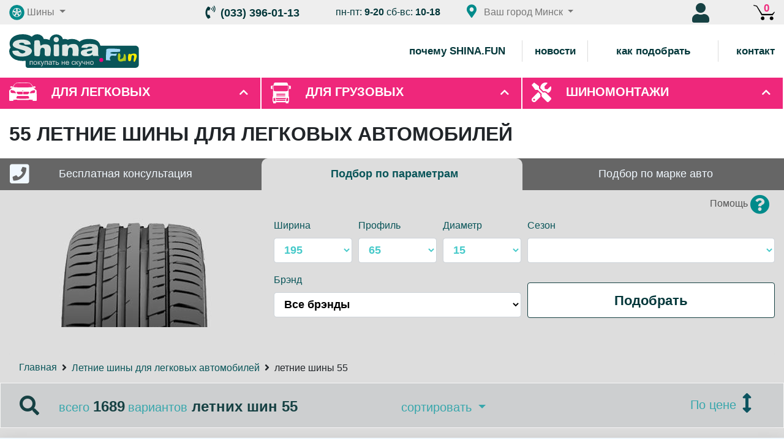

--- FILE ---
content_type: text/html; charset=UTF-8
request_url: https://shinafun.by/letnie-shiny/55/?sort=cm.rating&direction=DESC&page=28
body_size: 24226
content:
<!DOCTYPE html>
<html lang="ru">
<head>
    <meta charset="utf-8">
    <meta http-equiv="x-ua-compatible" content="ie=edge">
    <meta name="viewport" content="width=device-width, initial-scale=1, shrink-to-fit=no">
    <meta name="theme-color" content="#fafafa">
        <meta name="yandex-verification" content="f0c848503d954ac0" />

         

     <meta name="description" content="Хотите купить летние шины 55 для вашего автомобиля? Мы предлагаем вам огромный выбор, приемлемые цены, удобный поиск и доставку во все города Беларуси.">
 
    <title>    Летние шины 55 купить в Минске

</title>

        <script type="application/ld+json">
         {
             "@context": "https://schema.org",
             "@type": "BreadcrumbList",
             "itemListElement": [{
                 "@type": "ListItem",
                 "position": 1,
                 "name": "Главная",
                 "item": "https://shinafun.by"
             },{
                 "@type": "ListItem",
                 "position": 2,
                 "name": "летние шины для легковых автомобилей",
                 "item": "https://shinafun.by/letnie-shiny/"
             },{
                 "@type": "ListItem",
                 "position": 3,
                 "name": "летние шины 55 для легковых автомобилей",
                 "item": "https://shinafun.by/letnie-shiny/55/"
             }]
         }
    </script>

                <link rel="icon" sizes="48x48" href="/img/main/favicons/icon-48.png" type="image/png">
<link rel="icon" sizes="96x96" href="/img/main/favicons/icon-96.png" type="image/png">
<link rel="icon" sizes="144x144" href="/img/main/favicons/icon-144.png" type="image/png">
<link rel="icon" sizes="192x192" href="/img/main/favicons/icon-192.png" type="image/png">
<link rel="apple-touch-icon" sizes="57x57" href="/img/main/favicons/apple-touch-icon-57.png" type="image/png">
<link rel="apple-touch-icon" sizes="60x60" href="/img/main/favicons/apple-touch-icon-60.png" type="image/png">
<link rel="apple-touch-icon" sizes="72x72" href="/img/main/favicons/apple-touch-icon-72.png" type="image/png">
<link rel="apple-touch-icon" sizes="76x76" href="/img/main/favicons/apple-touch-icon-76.png" type="image/png">
<link rel="apple-touch-icon" sizes="114x114" href="/img/main/favicons/apple-touch-icon-114.png" type="image/png">
<link rel="apple-touch-icon" sizes="120x120" href="/img/main/favicons/apple-touch-icon-120.png" type="image/png">
<link rel="apple-touch-icon" sizes="152x152" href="/img/main/favicons/apple-touch-icon-152.png" type="image/png">
<link rel="apple-touch-icon" sizes="167x167" href="/img/main/favicons/apple-touch-icon-167.png" type="image/png">
<link rel="apple-touch-icon" sizes="180x180" href="/img/main/favicons/apple-touch-icon-180.png" type="image/png">

<link rel="preload" href="/slick/fonts/slick.woff" as="font" type="font/woff" crossorigin="anonymous">
<link rel="stylesheet" href="https://stackpath.bootstrapcdn.com/bootstrap/4.3.1/css/bootstrap.min.css" integrity="sha384-ggOyR0iXCbMQv3Xipma34MD+dH/1fQ784/j6cY/iJTQUOhcWr7x9JvoRxT2MZw1T" crossorigin="anonymous">
<link rel="stylesheet" href="https://use.fontawesome.com/releases/v5.8.1/css/all.css" integrity="sha384-50oBUHEmvpQ+1lW4y57PTFmhCaXp0ML5d60M1M7uH2+nqUivzIebhndOJK28anvf" crossorigin="anonymous">

<link rel="stylesheet" href="/css/normalize.css">
<link rel="stylesheet" href="/css/main.css">
<link rel="stylesheet" type="text/css" href="/slick/slick.css"/>
<!--Add the new slick-theme.css if you want the default styling-->
<link rel="stylesheet" type="text/css" href="/slick/slick-theme.css"/>
<link rel="stylesheet" href="/css/custom.css">
<link rel="stylesheet" href="/css/breakpoints.css"/>
    

    <link rel="stylesheet" href="/css/product.css">
</head>
<body>
<!--[if lte IE 9]>
<p class="browserupgrade">You are using an <strong>outdated</strong> browser. Please <a href="https://browsehappy.com/">upgrade your browser</a> to improve your experience and security.</p>
<![endif]-->

<header>
    <!--Top row menu on large screen devices-->
<div class="d-none d-lg-block header-top-row">
    <div class="container">
        <div class="row">
            <div class="col-lg-4 col-xl-3">
                                <nav class="navbar navbar-expand-lg navbar-light">
                    <ul class="navbar-nav mr-auto">
                        <li class="nav-item dropdown">
                            <a class="nav-link dropdown-toggle" href="#" id="navbarDropdownInfo" role="button" data-toggle="dropdown" aria-haspopup="true" aria-expanded="false">
                                <img alt="шина лого" src="/img/main/wheel-logo-dark-cyan-v2.png" class="wheel">
                                <span>Шины</span>
                            </a>
                            <div class="dropdown-menu" aria-labelledby="navbarDropdownInfo">
                                <a class="dropdown-item" href="/shiny-po-proizvoditelju/">
                                    <i class="fas fa-2x fa-lg fa-sort-alpha-down"></i>
                                    Шины по брэнду
                                </a>
                                <a class="dropdown-item" href="/otzyvy-o-shinah/">
                                    <i class="fas fa-2x fa-lg fa-comments"></i>
                                    Отзывы о шинах
                                </a>
                            </div>
                        </li>
                    </ul>
                </nav>
            </div>
            <div class="col-lg-3 col-xl-2">
                <a href="tel:8-033-396-01-13" class="header-top-phone__link user__link">
                    <i class="fas fa-lg fa-phone-volume"></i>
                    <span class="header-top-phone__link-text font-weight-bold">(033) 396-01-13</span></a>
            </div>
            <div class="d-none d-xl-block col-xl-2">
                пн-пт: <span class="font-weight-bold">9-20</span> сб-вс: <span class="font-weight-bold">10-18</span>
            </div>
            <div class="col-lg-3 text-center">
                                <nav class="navbar navbar-expand-lg navbar-light">
                        <ul class="navbar-nav mr-auto">
                            <li class="nav-item dropdown">
                                <a class="nav-link dropdown-toggle" href="#" id="navbarDropdown" role="button" data-toggle="dropdown" aria-haspopup="true" aria-expanded="false">
                                    <i class="fas fa-lg fa-map-marker-alt color-dark-cyan pr-2"></i> Ваш город <span id="customerCity">Минск</span>
                                </a>
                            </li>
                        </ul>
                </nav>
            </div>
            <div class="col-lg-1 user__link text-right">
                <a class="header-user" href="/user/authorization/">
                    <i class="fas fa-2x fa-user"></i>
                </a>
            </div>
            <div class="col-lg-1 text-right">
                <a href="/shopping/cart" class="header-top-basket__link user__link">
                    <img alt="basket" src="/img/basket.svg" id="cart_main_header_big" width="35" height="25">
                    <span class="header-basket-count">0</span>
                </a>
            </div>
        </div>
    </div>
</div>
<!--/Top row menu on large screen devices-->
<!--Top row menu on small screen devices-->
<div class="d-lg-none d-block header-top-row">
    <div class="container">
        <div class="row">
            <div class="col-8">
                <a href="tel:6868686" class="header-top-phone__link header__link">
                                        <img alt="mts logo" class="lazyload" id="mts_logo_red_quad" data-src="/img/mtsLogo.svg" width="21" height="21">
                    <span class="header-top-phone__link-text font-weight-bold">(033) 396-01-13</span></a>
            </div>
            <div class="col-2 header__link text-right">
                <a class="header-user" href="/user/authorization/">
                    <i class="fas fa-lg fa-user"></i>
                </a>
            </div>
            <div class="col-2 text-right">
                <a href="/shopping/cart" class="header-top-basket__link header__link">
                    <img alt="basket" src="/img/basket.svg" id="cart_main_header" width="35" height="25">
                    <span class="header-basket-count">0</span>
                </a>
            </div>
        </div>
    </div>
</div>
<!--/Top row menu on small screen devices-->

    <div class="city-container d-none">
    <div class="main">Минская область</div>
    <ul class="ul-flex-city">
                    <li>
                <a onclick="return setCity(this)" data-city-id="1" class="" href ="#">
                                        Березино
                                    </a>
            </li>
                    <li>
                <a onclick="return setCity(this)" data-city-id="2" class="" href ="#">
                                        Большевик
                                    </a>
            </li>
                    <li>
                <a onclick="return setCity(this)" data-city-id="3" class="" href ="#">
                                        Большой Тростенец
                                    </a>
            </li>
                    <li>
                <a onclick="return setCity(this)" data-city-id="4" class="" href ="#">
                                        Борисов
                                    </a>
            </li>
                    <li>
                <a onclick="return setCity(this)" data-city-id="5" class="" href ="#">
                                        Боровляны
                                    </a>
            </li>
                    <li>
                <a onclick="return setCity(this)" data-city-id="6" class="" href ="#">
                                        Вилейка
                                    </a>
            </li>
                    <li>
                <a onclick="return setCity(this)" data-city-id="7" class="" href ="#">
                                        Воложин
                                    </a>
            </li>
                    <li>
                <a onclick="return setCity(this)" data-city-id="8" class="" href ="#">
                                        Гатово
                                    </a>
            </li>
                    <li>
                <a onclick="return setCity(this)" data-city-id="9" class="" href ="#">
                                        Городище
                                    </a>
            </li>
                    <li>
                <a onclick="return setCity(this)" data-city-id="10" class="" href ="#">
                                        Дзержинск
                                    </a>
            </li>
                    <li>
                <a onclick="return setCity(this)" data-city-id="11" class="" href ="#">
                                        Дружный
                                    </a>
            </li>
                    <li>
                <a onclick="return setCity(this)" data-city-id="12" class="" href ="#">
                                        Ждановичи
                                    </a>
            </li>
                    <li>
                <a onclick="return setCity(this)" data-city-id="13" class="" href ="#">
                                        Жодино
                                    </a>
            </li>
                    <li>
                <a onclick="return setCity(this)" data-city-id="14" class="" href ="#">
                                        Замосточье
                                    </a>
            </li>
                    <li>
                <a onclick="return setCity(this)" data-city-id="15" class="" href ="#">
                                        Заславль
                                    </a>
            </li>
                    <li>
                <a onclick="return setCity(this)" data-city-id="16" class="" href ="#">
                                        Зеленый Бор
                                    </a>
            </li>
                    <li>
                <a onclick="return setCity(this)" data-city-id="17" class="" href ="#">
                                        Клецк
                                    </a>
            </li>
                    <li>
                <a onclick="return setCity(this)" data-city-id="18" class="" href ="#">
                                        Колодищи
                                    </a>
            </li>
                    <li>
                <a onclick="return setCity(this)" data-city-id="19" class="" href ="#">
                                        Копище
                                    </a>
            </li>
                    <li>
                <a onclick="return setCity(this)" data-city-id="20" class="" href ="#">
                                        Копыль
                                    </a>
            </li>
                    <li>
                <a onclick="return setCity(this)" data-city-id="21" class="" href ="#">
                                        Красное
                                    </a>
            </li>
                    <li>
                <a onclick="return setCity(this)" data-city-id="22" class="" href ="#">
                                        Крупки
                                    </a>
            </li>
                    <li>
                <a onclick="return setCity(this)" data-city-id="23" class="" href ="#">
                                        Лесковка
                                    </a>
            </li>
                    <li>
                <a onclick="return setCity(this)" data-city-id="24" class="" href ="#">
                                        Лесной
                                    </a>
            </li>
                    <li>
                <a onclick="return setCity(this)" data-city-id="25" class="" href ="#">
                                        Логойск
                                    </a>
            </li>
                    <li>
                <a onclick="return setCity(this)" data-city-id="26" class="" href ="#">
                                        Лошница
                                    </a>
            </li>
                    <li>
                <a onclick="return setCity(this)" data-city-id="27" class="" href ="#">
                                        Любань
                                    </a>
            </li>
                    <li>
                <a onclick="return setCity(this)" data-city-id="28" class="" href ="#">
                                        Марьина Горка
                                    </a>
            </li>
                    <li>
                <a onclick="return setCity(this)" data-city-id="29" class="" href ="#">
                                        Мачулищи
                                    </a>
            </li>
                    <li>
                <a onclick="return setCity(this)" data-city-id="30" class="" href ="#">
                                        Михановичи
                                    </a>
            </li>
                    <li>
                <a onclick="return setCity(this)" data-city-id="31" class="" href ="#">
                                        Молодечно
                                    </a>
            </li>
                    <li>
                <a onclick="return setCity(this)" data-city-id="32" class="" href ="#">
                                        Мядель
                                    </a>
            </li>
                    <li>
                <a onclick="return setCity(this)" data-city-id="33" class="" href ="#">
                                        Нарочь
                                    </a>
            </li>
                    <li>
                <a onclick="return setCity(this)" data-city-id="34" class="" href ="#">
                                        Несвиж
                                    </a>
            </li>
                    <li>
                <a onclick="return setCity(this)" data-city-id="35" class="" href ="#">
                                        Озеро
                                    </a>
            </li>
                    <li>
                <a onclick="return setCity(this)" data-city-id="36" class="" href ="#">
                                        Острошицкий городок
                                    </a>
            </li>
                    <li>
                <a onclick="return setCity(this)" data-city-id="37" class="" href ="#">
                                        Плещеницы
                                    </a>
            </li>
                    <li>
                <a onclick="return setCity(this)" data-city-id="38" class="" href ="#">
                                        Привольный
                                    </a>
            </li>
                    <li>
                <a onclick="return setCity(this)" data-city-id="39" class="" href ="#">
                                        Прилуки
                                    </a>
            </li>
                    <li>
                <a onclick="return setCity(this)" data-city-id="40" class="" href ="#">
                                        Пуховичи
                                    </a>
            </li>
                    <li>
                <a onclick="return setCity(this)" data-city-id="41" class="" href ="#">
                                        Радошковичи
                                    </a>
            </li>
                    <li>
                <a onclick="return setCity(this)" data-city-id="42" class="" href ="#">
                                        Раков
                                    </a>
            </li>
                    <li>
                <a onclick="return setCity(this)" data-city-id="43" class="" href ="#">
                                        Ратомка
                                    </a>
            </li>
                    <li>
                <a onclick="return setCity(this)" data-city-id="44" class="" href ="#">
                                        Руденск
                                    </a>
            </li>
                    <li>
                <a onclick="return setCity(this)" data-city-id="45" class="" href ="#">
                                        Самохваловичи
                                    </a>
            </li>
                    <li>
                <a onclick="return setCity(this)" data-city-id="46" class="" href ="#">
                                        Сеница
                                    </a>
            </li>
                    <li>
                <a onclick="return setCity(this)" data-city-id="47" class="" href ="#">
                                        Слобода
                                    </a>
            </li>
                    <li>
                <a onclick="return setCity(this)" data-city-id="48" class="" href ="#">
                                        Слуцк
                                    </a>
            </li>
                    <li>
                <a onclick="return setCity(this)" data-city-id="49" class="" href ="#">
                                        Смиловичи
                                    </a>
            </li>
                    <li>
                <a onclick="return setCity(this)" data-city-id="50" class="" href ="#">
                                        Смолевичи
                                    </a>
            </li>
                    <li>
                <a onclick="return setCity(this)" data-city-id="51" class="" href ="#">
                                        Снов
                                    </a>
            </li>
                    <li>
                <a onclick="return setCity(this)" data-city-id="52" class="" href ="#">
                                        Сокол
                                    </a>
            </li>
                    <li>
                <a onclick="return setCity(this)" data-city-id="53" class="" href ="#">
                                        Солигорск
                                    </a>
            </li>
                    <li>
                <a onclick="return setCity(this)" data-city-id="54" class="" href ="#">
                                        Станьково
                                    </a>
            </li>
                    <li>
                <a onclick="return setCity(this)" data-city-id="55" class="" href ="#">
                                        Старобин
                                    </a>
            </li>
                    <li>
                <a onclick="return setCity(this)" data-city-id="56" class="" href ="#">
                                        Старые Дороги
                                    </a>
            </li>
                    <li>
                <a onclick="return setCity(this)" data-city-id="57" class="" href ="#">
                                        Столбцы
                                    </a>
            </li>
                    <li>
                <a onclick="return setCity(this)" data-city-id="58" class="" href ="#">
                                        Узда
                                    </a>
            </li>
                    <li>
                <a onclick="return setCity(this)" data-city-id="59" class="" href ="#">
                                        Фаниполь
                                    </a>
            </li>
                    <li>
                <a onclick="return setCity(this)" data-city-id="60" class="" href ="#">
                                        Хатежино
                                    </a>
            </li>
                    <li>
                <a onclick="return setCity(this)" data-city-id="61" class="" href ="#">
                                        Червень
                                    </a>
            </li>
                    <li>
                <a onclick="return setCity(this)" data-city-id="62" class="" href ="#">
                                        Чисть
                                    </a>
            </li>
                    <li>
                <a onclick="return setCity(this)" data-city-id="173" class="" href ="#">
                                            <strong>
                                        Минск
                                            </strong>
                                    </a>
            </li>
            </ul>
    <div class="main">Брестская область</div>
    <ul class="ul-flex-city">
                    <li>
                <a onclick="return setCity(this)" data-city-id="63" class="" href ="#">
                                            Барановичи
                                        </a>
            </li>
                    <li>
                <a onclick="return setCity(this)" data-city-id="64" class="" href ="#">
                                            Белоозерск
                                        </a>
            </li>
                    <li>
                <a onclick="return setCity(this)" data-city-id="65" class="" href ="#">
                                            Береза
                                        </a>
            </li>
                    <li>
                <a onclick="return setCity(this)" data-city-id="66" class="" href ="#">
                                            Высокое
                                        </a>
            </li>
                    <li>
                <a onclick="return setCity(this)" data-city-id="67" class="" href ="#">
                                            Ганцевичи
                                        </a>
            </li>
                    <li>
                <a onclick="return setCity(this)" data-city-id="68" class="" href ="#">
                                            Давид-Городок
                                        </a>
            </li>
                    <li>
                <a onclick="return setCity(this)" data-city-id="69" class="" href ="#">
                                            Дрогичин
                                        </a>
            </li>
                    <li>
                <a onclick="return setCity(this)" data-city-id="70" class="" href ="#">
                                            Жабинка
                                        </a>
            </li>
                    <li>
                <a onclick="return setCity(this)" data-city-id="71" class="" href ="#">
                                            Иваново
                                        </a>
            </li>
                    <li>
                <a onclick="return setCity(this)" data-city-id="72" class="" href ="#">
                                            Ивацевичи
                                        </a>
            </li>
                    <li>
                <a onclick="return setCity(this)" data-city-id="73" class="" href ="#">
                                            Каменец
                                        </a>
            </li>
                    <li>
                <a onclick="return setCity(this)" data-city-id="74" class="" href ="#">
                                            Кобрин
                                        </a>
            </li>
                    <li>
                <a onclick="return setCity(this)" data-city-id="75" class="" href ="#">
                                            Коссово
                                        </a>
            </li>
                    <li>
                <a onclick="return setCity(this)" data-city-id="76" class="" href ="#">
                                            Лунинец
                                        </a>
            </li>
                    <li>
                <a onclick="return setCity(this)" data-city-id="77" class="" href ="#">
                                            Ляховичи
                                        </a>
            </li>
                    <li>
                <a onclick="return setCity(this)" data-city-id="78" class="" href ="#">
                                            Малорита
                                        </a>
            </li>
                    <li>
                <a onclick="return setCity(this)" data-city-id="79" class="" href ="#">
                                            Микашевичи
                                        </a>
            </li>
                    <li>
                <a onclick="return setCity(this)" data-city-id="80" class="" href ="#">
                                            Пинск
                                        </a>
            </li>
                    <li>
                <a onclick="return setCity(this)" data-city-id="81" class="" href ="#">
                                            Пружаны
                                        </a>
            </li>
                    <li>
                <a onclick="return setCity(this)" data-city-id="82" class="" href ="#">
                                            Ружаны
                                        </a>
            </li>
                    <li>
                <a onclick="return setCity(this)" data-city-id="83" class="" href ="#">
                                            Скоки
                                        </a>
            </li>
                    <li>
                <a onclick="return setCity(this)" data-city-id="84" class="" href ="#">
                                            Столин
                                        </a>
            </li>
                    <li>
                <a onclick="return setCity(this)" data-city-id="85" class="" href ="#">
                                            Чернавчицы
                                        </a>
            </li>
                    <li>
                <a onclick="return setCity(this)" data-city-id="175" class="" href ="#">
                                        <strong>
                                                Брест
                                            </strong>
                                    </a>
            </li>
            </ul>
    <div class="main">Витебская область</div>
    <ul class="ul-flex-city">
                    <li>
                <a onclick="return setCity(this)" data-city-id="86" class="" href ="#">
                                            Барань
                                        </a>
            </li>
                    <li>
                <a onclick="return setCity(this)" data-city-id="87" class="" href ="#">
                                            Бешенковичи
                                        </a>
            </li>
                    <li>
                <a onclick="return setCity(this)" data-city-id="88" class="" href ="#">
                                            Болбасово
                                        </a>
            </li>
                    <li>
                <a onclick="return setCity(this)" data-city-id="89" class="" href ="#">
                                            Браслав
                                        </a>
            </li>
                    <li>
                <a onclick="return setCity(this)" data-city-id="90" class="" href ="#">
                                            Верхнедвинск
                                        </a>
            </li>
                    <li>
                <a onclick="return setCity(this)" data-city-id="91" class="" href ="#">
                                            Ветрино
                                        </a>
            </li>
                    <li>
                <a onclick="return setCity(this)" data-city-id="92" class="" href ="#">
                                            Глубокое
                                        </a>
            </li>
                    <li>
                <a onclick="return setCity(this)" data-city-id="93" class="" href ="#">
                                            Городок
                                        </a>
            </li>
                    <li>
                <a onclick="return setCity(this)" data-city-id="94" class="" href ="#">
                                            Дисна
                                        </a>
            </li>
                    <li>
                <a onclick="return setCity(this)" data-city-id="95" class="" href ="#">
                                            Докшицы
                                        </a>
            </li>
                    <li>
                <a onclick="return setCity(this)" data-city-id="96" class="" href ="#">
                                            Дубровно
                                        </a>
            </li>
                    <li>
                <a onclick="return setCity(this)" data-city-id="97" class="" href ="#">
                                            Коханово
                                        </a>
            </li>
                    <li>
                <a onclick="return setCity(this)" data-city-id="98" class="" href ="#">
                                            Лепель
                                        </a>
            </li>
                    <li>
                <a onclick="return setCity(this)" data-city-id="99" class="" href ="#">
                                            Лиозно
                                        </a>
            </li>
                    <li>
                <a onclick="return setCity(this)" data-city-id="100" class="" href ="#">
                                            Миоры
                                        </a>
            </li>
                    <li>
                <a onclick="return setCity(this)" data-city-id="101" class="" href ="#">
                                            Новолукомль
                                        </a>
            </li>
                    <li>
                <a onclick="return setCity(this)" data-city-id="102" class="" href ="#">
                                            Новополоцк
                                        </a>
            </li>
                    <li>
                <a onclick="return setCity(this)" data-city-id="103" class="" href ="#">
                                            Орша
                                        </a>
            </li>
                    <li>
                <a onclick="return setCity(this)" data-city-id="104" class="" href ="#">
                                            Полоцк
                                        </a>
            </li>
                    <li>
                <a onclick="return setCity(this)" data-city-id="105" class="" href ="#">
                                            Поставы
                                        </a>
            </li>
                    <li>
                <a onclick="return setCity(this)" data-city-id="106" class="" href ="#">
                                            Россоны
                                        </a>
            </li>
                    <li>
                <a onclick="return setCity(this)" data-city-id="107" class="" href ="#">
                                            Сенно
                                        </a>
            </li>
                    <li>
                <a onclick="return setCity(this)" data-city-id="108" class="" href ="#">
                                            Толочин
                                        </a>
            </li>
                    <li>
                <a onclick="return setCity(this)" data-city-id="109" class="" href ="#">
                                            Ушачи
                                        </a>
            </li>
                    <li>
                <a onclick="return setCity(this)" data-city-id="110" class="" href ="#">
                                            Чашники
                                        </a>
            </li>
                    <li>
                <a onclick="return setCity(this)" data-city-id="111" class="" href ="#">
                                            Шарковщина
                                        </a>
            </li>
                    <li>
                <a onclick="return setCity(this)" data-city-id="112" class="" href ="#">
                                            Шумилино
                                        </a>
            </li>
                    <li>
                <a onclick="return setCity(this)" data-city-id="176" class="" href ="#">
                                        <strong>
                                                Витебск
                                            </strong>
                                    </a>
            </li>
            </ul>
    <div class="main">Гомельская область</div>
    <ul class="ul-flex-city">
                    <li>
                <a onclick="return setCity(this)" data-city-id="113" class="" href ="#">
                                            Бобровичи
                                        </a>
            </li>
                    <li>
                <a onclick="return setCity(this)" data-city-id="114" class="" href ="#">
                                            Буда-Кошелево
                                        </a>
            </li>
                    <li>
                <a onclick="return setCity(this)" data-city-id="115" class="" href ="#">
                                            Василевичи
                                        </a>
            </li>
                    <li>
                <a onclick="return setCity(this)" data-city-id="116" class="" href ="#">
                                            Ветка
                                        </a>
            </li>
                    <li>
                <a onclick="return setCity(this)" data-city-id="117" class="" href ="#">
                                            Добруш
                                        </a>
            </li>
                    <li>
                <a onclick="return setCity(this)" data-city-id="118" class="" href ="#">
                                            Ельск
                                        </a>
            </li>
                    <li>
                <a onclick="return setCity(this)" data-city-id="119" class="" href ="#">
                                            Житковичи
                                        </a>
            </li>
                    <li>
                <a onclick="return setCity(this)" data-city-id="120" class="" href ="#">
                                            Жлобин
                                        </a>
            </li>
                    <li>
                <a onclick="return setCity(this)" data-city-id="121" class="" href ="#">
                                            Калинковичи
                                        </a>
            </li>
                    <li>
                <a onclick="return setCity(this)" data-city-id="122" class="" href ="#">
                                            Корма
                                        </a>
            </li>
                    <li>
                <a onclick="return setCity(this)" data-city-id="123" class="" href ="#">
                                            Костюковка
                                        </a>
            </li>
                    <li>
                <a onclick="return setCity(this)" data-city-id="124" class="" href ="#">
                                            Лельчицы
                                        </a>
            </li>
                    <li>
                <a onclick="return setCity(this)" data-city-id="125" class="" href ="#">
                                            Ленинский
                                        </a>
            </li>
                    <li>
                <a onclick="return setCity(this)" data-city-id="126" class="" href ="#">
                                            Лоев
                                        </a>
            </li>
                    <li>
                <a onclick="return setCity(this)" data-city-id="127" class="" href ="#">
                                            Мозырь
                                        </a>
            </li>
                    <li>
                <a onclick="return setCity(this)" data-city-id="128" class="" href ="#">
                                            Наровля
                                        </a>
            </li>
                    <li>
                <a onclick="return setCity(this)" data-city-id="129" class="" href ="#">
                                            Октябрьский
                                        </a>
            </li>
                    <li>
                <a onclick="return setCity(this)" data-city-id="130" class="" href ="#">
                                            Петриков
                                        </a>
            </li>
                    <li>
                <a onclick="return setCity(this)" data-city-id="131" class="" href ="#">
                                            Речица
                                        </a>
            </li>
                    <li>
                <a onclick="return setCity(this)" data-city-id="132" class="" href ="#">
                                            Рогачев
                                        </a>
            </li>
                    <li>
                <a onclick="return setCity(this)" data-city-id="133" class="" href ="#">
                                            Светлогорск
                                        </a>
            </li>
                    <li>
                <a onclick="return setCity(this)" data-city-id="134" class="" href ="#">
                                            Туров
                                        </a>
            </li>
                    <li>
                <a onclick="return setCity(this)" data-city-id="135" class="" href ="#">
                                            Хойники
                                        </a>
            </li>
                    <li>
                <a onclick="return setCity(this)" data-city-id="136" class="" href ="#">
                                            Чечерск
                                        </a>
            </li>
                    <li>
                <a onclick="return setCity(this)" data-city-id="177" class="" href ="#">
                                        <strong>
                                                Гомель
                                            </strong>
                                    </a>
            </li>
            </ul>
    <div class="main">Гродненская область</div>
    <ul class="ul-flex-city">
                    <li>
                <a onclick="return setCity(this)" data-city-id="137" class="" href ="#">
                                            Березовка
                                        </a>
            </li>
                    <li>
                <a onclick="return setCity(this)" data-city-id="138" class="" href ="#">
                                            Волковыск
                                        </a>
            </li>
                    <li>
                <a onclick="return setCity(this)" data-city-id="139" class="" href ="#">
                                            Вороново
                                        </a>
            </li>
                    <li>
                <a onclick="return setCity(this)" data-city-id="140" class="" href ="#">
                                            Дятлово
                                        </a>
            </li>
                    <li>
                <a onclick="return setCity(this)" data-city-id="141" class="" href ="#">
                                            Зельва
                                        </a>
            </li>
                    <li>
                <a onclick="return setCity(this)" data-city-id="142" class="" href ="#">
                                            Ивье
                                        </a>
            </li>
                    <li>
                <a onclick="return setCity(this)" data-city-id="143" class="" href ="#">
                                            Кореличи
                                        </a>
            </li>
                    <li>
                <a onclick="return setCity(this)" data-city-id="144" class="" href ="#">
                                            Лида
                                        </a>
            </li>
                    <li>
                <a onclick="return setCity(this)" data-city-id="145" class="" href ="#">
                                            Мир
                                        </a>
            </li>
                    <li>
                <a onclick="return setCity(this)" data-city-id="146" class="" href ="#">
                                            Мосты
                                        </a>
            </li>
                    <li>
                <a onclick="return setCity(this)" data-city-id="147" class="" href ="#">
                                            Новогрудок
                                        </a>
            </li>
                    <li>
                <a onclick="return setCity(this)" data-city-id="148" class="" href ="#">
                                            Островец
                                        </a>
            </li>
                    <li>
                <a onclick="return setCity(this)" data-city-id="149" class="" href ="#">
                                            Ошмяны
                                        </a>
            </li>
                    <li>
                <a onclick="return setCity(this)" data-city-id="150" class="" href ="#">
                                            Свислочь
                                        </a>
            </li>
                    <li>
                <a onclick="return setCity(this)" data-city-id="151" class="" href ="#">
                                            Скидель
                                        </a>
            </li>
                    <li>
                <a onclick="return setCity(this)" data-city-id="152" class="" href ="#">
                                            Слоним
                                        </a>
            </li>
                    <li>
                <a onclick="return setCity(this)" data-city-id="153" class="" href ="#">
                                            Сморгонь
                                        </a>
            </li>
                    <li>
                <a onclick="return setCity(this)" data-city-id="154" class="" href ="#">
                                            Щучин
                                        </a>
            </li>
                    <li>
                <a onclick="return setCity(this)" data-city-id="178" class="" href ="#">
                                        <strong>
                                                Гродно
                                            </strong>
                                    </a>
            </li>
            </ul>
    <div class="main">Могилевская область</div>
    <ul class="ul-flex-city">
                    <li>
                <a onclick="return setCity(this)" data-city-id="155" class="" href ="#">
                                            Белыничи
                                        </a>
            </li>
                    <li>
                <a onclick="return setCity(this)" data-city-id="156" class="" href ="#">
                                            Бобруйск
                                        </a>
            </li>
                    <li>
                <a onclick="return setCity(this)" data-city-id="157" class="" href ="#">
                                            Боровка
                                        </a>
            </li>
                    <li>
                <a onclick="return setCity(this)" data-city-id="158" class="" href ="#">
                                            Быхов
                                        </a>
            </li>
                    <li>
                <a onclick="return setCity(this)" data-city-id="159" class="" href ="#">
                                            Глуск
                                        </a>
            </li>
                    <li>
                <a onclick="return setCity(this)" data-city-id="160" class="" href ="#">
                                            Горки
                                        </a>
            </li>
                    <li>
                <a onclick="return setCity(this)" data-city-id="161" class="" href ="#">
                                            Кировск
                                        </a>
            </li>
                    <li>
                <a onclick="return setCity(this)" data-city-id="162" class="" href ="#">
                                            Климовичи
                                        </a>
            </li>
                    <li>
                <a onclick="return setCity(this)" data-city-id="163" class="" href ="#">
                                            Кличев
                                        </a>
            </li>
                    <li>
                <a onclick="return setCity(this)" data-city-id="164" class="" href ="#">
                                            Костюковичи
                                        </a>
            </li>
                    <li>
                <a onclick="return setCity(this)" data-city-id="165" class="" href ="#">
                                            Кричев
                                        </a>
            </li>
                    <li>
                <a onclick="return setCity(this)" data-city-id="166" class="" href ="#">
                                            Круглое
                                        </a>
            </li>
                    <li>
                <a onclick="return setCity(this)" data-city-id="167" class="" href ="#">
                                            Мстиславль
                                        </a>
            </li>
                    <li>
                <a onclick="return setCity(this)" data-city-id="168" class="" href ="#">
                                            Осиповичи
                                        </a>
            </li>
                    <li>
                <a onclick="return setCity(this)" data-city-id="169" class="" href ="#">
                                            Славгород
                                        </a>
            </li>
                    <li>
                <a onclick="return setCity(this)" data-city-id="170" class="" href ="#">
                                            Чаусы
                                        </a>
            </li>
                    <li>
                <a onclick="return setCity(this)" data-city-id="171" class="" href ="#">
                                            Чериков
                                        </a>
            </li>
                    <li>
                <a onclick="return setCity(this)" data-city-id="172" class="" href ="#">
                                            Шклов
                                        </a>
            </li>
                    <li>
                <a onclick="return setCity(this)" data-city-id="174" class="" href ="#">
                                        <strong>
                                                Могилев
                                            </strong>
                                    </a>
            </li>
            </ul>
</div>
    <div class="container">
        <!--Logo and menu for large and extra large screens-->
<div class="d-none d-lg-block">
    <div class="row py-3">
        <div class="col-lg-4 col-xl-6 text-left">
            <div class="logo-container">
                <a href="/">
                    <img alt="Shinafun.by logo" src="/img/main/_shina-fun-logo-v2-5dcd47c486cf2.svg">
                </a>
            </div>
        </div>
        <div class="col-lg-3 col-xl-2 header-middle-item">
            <a href="/article/stati/shiny-online">
                почему SHINA.FUN
            </a>
        </div>
        <div class="col-lg-1 col-xl-1 header-middle-item">
            <a href="/articles/novosti/">
                новости
            </a>
        </div>
        <div class="col-lg-2 col-xl-2 header-middle-item">
            <a href="/article/novosti/kak-pravilno-podobrat-shiny/">
                как подобрать
            </a>
        </div>
        <div class="col-lg-1 col-xl-1 text-right header-middle-item border-0">
            <a href="/">
                контакт
            </a>
        </div>
    </div>
</div>
<!--/Logo and menu for large and extra large screens-->
<!--Logo and menu for small screens-->
<div class="d-block d-lg-none">
    <div class="row">
        <div class="col-12">
            <nav class="navbar navbar-collapsed navbar-light">
                <a class="navbar-brand" href="/">
                    <div class="logo-container">
                        <div class="logo-container">
                            <img alt="Shinafun.by logo" class="lazyload" data-src="/img/logo4.svg">
                        </div>
                    </div>
                </a>
                <button class="navbar-toggler" type="button" data-toggle="collapse" data-target="#navbarSupportedContent" aria-controls="navbarSupportedContent" aria-expanded="false" aria-label="Toggle navigation">
                    <span class="navbar-toggler-icon"></span>
                </button>

                <div class="collapse navbar-collapse" id="navbarSupportedContent">
                    <ul class="navbar-nav mr-auto">
                        <li class="nav-item active">
                            <a class="nav-link" href="/article/stati/shiny-online">
                                почему SHINA.FUN
                            </a>
                        </li>
                        <li class="nav-item">
                            <a class="nav-link" href="/articles/novosti/">
                                новости
                            </a>
                        </li>
                        <li class="nav-item">
                            <a class="nav-link" href="/article/novosti/kak-pravilno-podobrat-shiny/">
                                как подобрать
                            </a>
                        </li>
                        <li class="nav-item">
                            <a class="nav-link" href="/">
                                контакт
                            </a>
                        </li>
                    </ul>
                </div>
            </nav>
        </div>
    </div>
</div>
<!--/Logo and menu for small screens-->
        <!--Middle menu for large screees-->
<div class="d-none d-lg-block">
    <div class="row js-header-bottom">
        <div class="col-lg-4 py-2 header-bottom-item" id="header-bottom-item-1">
            <a href="#" class="">
                <img alt="passenger car logo" src="/img/car-icon-bmw.svg">
                <span class="header-bottom-text align-top">Для легковых</span>
                <div class="text-right menu-chevron d-inline-block">
                    <i class="fas fa-chevron-up"></i>
                </div>
            </a>
            <div class="header-bottom-item-content d-none">
                <ul>
                    <li>
                        <a class="py-2" href="/letnie-shiny/">
                            <strong>летние шины</strong>
                        </a>
                    </li>
                    <li>
                        <a class="py-2" href="/zimnie-shiny/">
                            <strong>зимние шины</strong>
                        </a>
                    </li>
                    <li>
                        <a class="py-2" href="/vsesezonnye-shiny/">
                            <strong>всесезонные шины</strong>
                        </a>
                    </li>
                </ul>
            </div>
        </div>
        <div class="col-lg-4 py-2 header-bottom-item" id="header-bottom-item-2">
            <a href="#">
                <img alt="truck icon" src="/img/truck-icon.svg" width="33" height="34">
                <span class="header-bottom-text align-top">Для грузовых</span>
                <div class="text-right menu-chevron d-inline-block">
                    <i class="fas fa-chevron-up"></i>
                </div>
            </a>
            <div class="header-bottom-item-content d-none">
                <ul>
                    <li>
                        <a class="py-2" href="#">
                            <strong>Шины</strong>
                        </a>
                    </li>
                    <li>
                        <a class="py-2" href="#">
                            <strong>Диски</strong>
                        </a>
                    </li>
                </ul>
            </div>
        </div>
        <div class="col-lg-4 py-2 py-2 header-bottom-item" id="header-bottom-item-3">
            <a href="#">
                <i class="fas fa-2x fa-tools"></i>
                <span class="header-bottom-text align-top">Шиномонтажи</span>
                <div class="text-right menu-chevron d-inline-block">
                    <i class="fas fa-chevron-up"></i>
                </div>
            </a>
            <div class="header-bottom-item-content d-none">
                <ul>
                    <li>
                        <a class="py-2" href="#">
                            <strong>Шины</strong>
                        </a>
                    </li>
                    <li>
                        <a class="py-2" href="#">
                            <strong>Диски</strong>
                        </a>
                    </li>
                </ul>
            </div>
        </div>
    </div>
</div>
<!--/Middle menu for large screees-->
    </div>
</header>

    

<main>
        <div class="d-none d-md-block m-2"></div>
    <!--Tabs title for large screen here-->
    <div class="d-none d-xl-block container">
        <h1 class="text-uppercase">55 летние шины для легковых автомобилей</h1>
        <div class="row">
            <div class="col-lg-12 p-0">
                <ul class="nav nav-tabs" id="myTabXL" role="tablist">
                    <li class="nav-item tab-title">
                        <a class="nav-link" id="call-tabXL" data-toggle="tab" href="#callXL" role="tab" aria-controls="contact" aria-selected="false">
                            <div class="tab-table-cell">
                                <i class="fas fa-2x fa-phone-square"></i>
                            </div>
                            <div class="tab-table-cell pl-5">
                                Бесплатная консультация
                            </div>
                        </a>
                    </li>
                    <li class="nav-item tab-title text-center">
                        <a class="nav-link active" id="param-tabXL" data-toggle="tab" href="#tyre-paramXL" role="tab" aria-controls="home" aria-selected="true">
                            <div class="tab-table-cell pl-2">
                                Подбор по параметрам
                            </div>
                        </a>
                    </li>
                    <li class="nav-item tab-title text-center">
                        <a class="nav-link" id="make-tabXL" data-toggle="tab" href="#tyre-by-carXL" role="tab" aria-controls="contact" aria-selected="false">
                            <div class="tab-table-cell pl-2">
                                Подбор по марке авто
                            </div>
                        </a>
                    </li>
                </ul>
            </div>
        </div>
    </div>
    <!--/Tabs title for large screen-->
    <!--Tabs title for small and medium screens here-->
    <div class="d-block d-xl-none container">
        <h2>летние шины для легковых автомобилей</h2>
        <div class="row">
            <div class="col-lg-12 p-0">
                <ul class="nav nav-tabs" id="myTab" role="tablist">
                    <li class="d-none d-md-block nav-item tab-title">
                        <a class="nav-link" id="call-tab" data-toggle="tab" href="#call" role="tab" aria-controls="contact" aria-selected="false">
                            <div class="tab-table-cell">
                                <i class="fas fa-2x fa-phone-square"></i>
                            </div>
                            <div class="tab-table-cell pl-5">
                                Бесплатная консультация
                            </div>
                        </a>
                    </li>
                    <li class="nav-item tab-title text-center">
                        <a class="nav-link active" id="param-tab" data-toggle="tab" href="#tyre-param" role="tab" aria-controls="home" aria-selected="true">
                            <div class="tab-table-cell pl-2">
                                Подбор по параметрам
                            </div>
                        </a>
                    </li>
                    <li class="nav-item tab-title text-center">
                        <a class="nav-link" id="make-tab" data-toggle="tab" href="#tyre-by-car" role="tab" aria-controls="contact" aria-selected="false">
                            <div class="tab-table-cell pl-2">
                                Подбор по марке авто
                            </div>
                        </a>
                    </li>
                </ul>
            </div>
        </div>
    </div>
    <!--/Tabs title for small and medium screens-->
    <!--Tabs content for small and medium screens here-->
    <div class="d-xl-none d-block container">
        <div class="row row-param">
            <div class="col-0 col-lg-12">
                <div class="tab-content" id="myTabContent">
                    <div class="tab-help-row p-2">
                        <a href="#">
                            Помощь
                            <i class="fas fa-2x fa-question-circle a-dark-cyan"></i>
                        </a>
                    </div>
                    <div class="tab-pane fade" id="call" role="tabpanel" aria-labelledby="profile-tab">
                        <div class="row pl-2">
                            <div class="col-lg-4 phone-image p-0"></div>
                            <div class="col-lg-8">
                                <form>
                                    <div class="form-row">
                                        <div class="form-group col-lg-6">
                                            <label for="input_back_call">Ваш номер телефона</label>
                                            <div>
                                                <span class="country-code pt-2">+375</span>
                                                <input class="form-control js-mask-input--phone" id="input_back_call" type="tel" aria-describedby="callHelp" value="" placeholder="(__) ___-__-__" maxlength="14">
                                            </div>
                                            <small id="callHelp" class="form-text text-muted">Код оператора без нуля. Например, 29, 33, 44</small>
                                        </div>
                                        <div class="form-group col-lg-6">
                                            <label for="input_customer_name">Как к Вам обращаться</label>
                                            <input class="form-control" id="input_customer_name" type="text" value="" placeholder="Ваше имя">
                                        </div>
                                        <div class="form-group col-md-12">
                                            <button type="submit" class="btn form-control header-call-button mt-3">Заказать</button>
                                        </div>
                                    </div>
                                </form>
                            </div>
                        </div>
                    </div>
                    <div class="tab-pane fade show active" id="tyre-param" role="tabpanel" aria-labelledby="home-tab">
                        <div class="row pl-2">
                            <div class="col-lg-4 tyre-image p-0"></div>
                            <div class="col-lg-8">
                                <!-- Car tyre search form for small and medium devices here -->
                                <form name="carTyreSearchSmallScreen" action="/poisk-shin/">
                                    <input type="hidden" name="variationIdSmallScreen" id="variationIdSmallScreen" value="0">
                                    <div class="form-row">
                                        <div class="form-group col-md-2">
                                            <label for="widthSmallScreen">Ширина</label>
                                            <select name="carTyreWidthSmallScreen" id="widthSmallScreen" class="form-control">
                                            </select>
                                        </div>
                                        <div class="form-group col-md-2">
                                            <label for="aspectRatioSmallScreen">Профиль</label>
                                            <select name="carTyreAspectRatioSmallScreen" class="form-control" id="aspectRatioSmallScreen">
                                            </select>
                                        </div>
                                        <div class="form-group col-md-2">
                                            <label for="diameterSmallScreen">Диаметр</label>
                                            <select name="carTyreDiameterSmallScreen" class="form-control" id="diameterSmallScreen">
                                            </select>
                                        </div>
                                        <div class="form-group col-md-6">
                                            <label for="seasonSmallScreen">Сезон</label>
                                            <select name="seasonSmallScreen" class="form-control" id="seasonSmallScreen">
                                                <option class="option" value="1">Лето</option>
                                                <option class="option" value="2">Зима</option>
                                                <option class="option" value="3">Всесезонные</option>
                                            </select>
                                        </div>
                                        <div class="form-group col-md-6">
                                            <label for="brandSmallScreen">Брэнд</label>
                                            <select name="carTyreBrandSmallScreen" class="form-control" id="brandSmallScreen">
                                                <option class="option" value="all">Все брэнды</option>
                                            </select>
                                        </div>
                                        <div class="form-group col-md-6">
                                            <button type="submit" class="btn form-control header-param-button mt-3">Подобрать</button>
                                        </div>
                                    </div>
                                </form>
                                <!-- /Car tyre search form for small and medium devices -->
                            </div>
                        </div>
                    </div>
                    <div class="tab-pane fade show" id="tyre-by-car" role="tabpanel" aria-labelledby="tyre-by-car-tab">
                        <div class="row pl-2">
                            <div class="col-lg-4 car-image p-0"></div>
                            <div class="col-lg-8">
                                <!-- Car tyre by car search form for small and medium devices -->
                                <form name="tyre-search-by-car">
                                    <div class="form-row">
                                        <div class="form-group col-md-4">
                                            <label for="fitCarBrandSmall">Марка</label>
                                            <select name="fitCarBrandSmall" id="fitCarBrandSmall" class="form-control fit-car-brand">
                                                <option value="0" selected="selected">Выберите</option>
                                                                                                    <option value="1">Acura</option>
                                                                                                    <option value="2">Alfa Romeo</option>
                                                                                                    <option value="3">Alpine</option>
                                                                                                    <option value="5">Aston Martin</option>
                                                                                                    <option value="6">Audi</option>
                                                                                                    <option value="12">Bentley</option>
                                                                                                    <option value="13">BMW</option>
                                                                                                    <option value="14">BMW Alpina</option>
                                                                                                    <option value="16">Bugatti</option>
                                                                                                    <option value="17">Buick</option>
                                                                                                    <option value="19">Cadillac</option>
                                                                                                    <option value="20">Changan</option>
                                                                                                    <option value="22">Chery</option>
                                                                                                    <option value="23">Chevrolet</option>
                                                                                                    <option value="24">Chrysler</option>
                                                                                                    <option value="26">Citroën</option>
                                                                                                    <option value="27">Cupra</option>
                                                                                                    <option value="28">Dacia</option>
                                                                                                    <option value="29">Daewoo</option>
                                                                                                    <option value="30">Daihatsu</option>
                                                                                                    <option value="31">Datsun</option>
                                                                                                    <option value="33">Dodge</option>
                                                                                                    <option value="34">Dongfeng</option>
                                                                                                    <option value="35">DS</option>
                                                                                                    <option value="45">Ferrari</option>
                                                                                                    <option value="46">Fiat</option>
                                                                                                    <option value="50">Ford</option>
                                                                                                    <option value="51">Foton</option>
                                                                                                    <option value="56">GAZ</option>
                                                                                                    <option value="57">Geely</option>
                                                                                                    <option value="58">Genesis</option>
                                                                                                    <option value="60">GMC</option>
                                                                                                    <option value="62">Great Wall</option>
                                                                                                    <option value="64">Haval</option>
                                                                                                    <option value="68">Honda</option>
                                                                                                    <option value="71">Hummer</option>
                                                                                                    <option value="72">Hyundai</option>
                                                                                                    <option value="73">Infiniti</option>
                                                                                                    <option value="74">Isuzu</option>
                                                                                                    <option value="75">Iveco</option>
                                                                                                    <option value="76">JAC</option>
                                                                                                    <option value="77">Jaguar</option>
                                                                                                    <option value="78">Jeep</option>
                                                                                                    <option value="82">Kia</option>
                                                                                                    <option value="84">LADA</option>
                                                                                                    <option value="85">Lamborghini</option>
                                                                                                    <option value="86">Lancia</option>
                                                                                                    <option value="87">Land Rover</option>
                                                                                                    <option value="88">Landwind</option>
                                                                                                    <option value="89">LDV</option>
                                                                                                    <option value="91">Lexus</option>
                                                                                                    <option value="92">Lifan</option>
                                                                                                    <option value="93">Lincoln</option>
                                                                                                    <option value="94">Lotus</option>
                                                                                                    <option value="99">Maserati</option>
                                                                                                    <option value="101">Mazda</option>
                                                                                                    <option value="102">McLaren</option>
                                                                                                    <option value="103">Mercedes-Benz</option>
                                                                                                    <option value="104">Mercury</option>
                                                                                                    <option value="106">MINI</option>
                                                                                                    <option value="107">Mitsubishi</option>
                                                                                                    <option value="110">Nissan</option>
                                                                                                    <option value="111">Oldsmobile</option>
                                                                                                    <option value="112">Opel</option>
                                                                                                    <option value="115">Peugeot</option>
                                                                                                    <option value="116">Plymouth</option>
                                                                                                    <option value="118">Pontiac</option>
                                                                                                    <option value="119">Porsche</option>
                                                                                                    <option value="120">Proton</option>
                                                                                                    <option value="124">Ram</option>
                                                                                                    <option value="125">Ravon</option>
                                                                                                    <option value="128">Renault</option>
                                                                                                    <option value="132">Rolls-Royce</option>
                                                                                                    <option value="133">Rover</option>
                                                                                                    <option value="134">Saab</option>
                                                                                                    <option value="137">Seat</option>
                                                                                                    <option value="138">Skoda</option>
                                                                                                    <option value="139">Smart</option>
                                                                                                    <option value="141">SsangYong</option>
                                                                                                    <option value="142">Subaru</option>
                                                                                                    <option value="143">Suzuki</option>
                                                                                                    <option value="144">TagAZ</option>
                                                                                                    <option value="145">Tata</option>
                                                                                                    <option value="146">Tesla</option>
                                                                                                    <option value="147">Toyota</option>
                                                                                                    <option value="148">UAZ</option>
                                                                                                    <option value="150">VAZ</option>
                                                                                                    <option value="153">Volkswagen</option>
                                                                                                    <option value="154">Volvo</option>
                                                                                                    <option value="160">ZAZ</option>
                                                                                                    <option value="162">Zotye</option>
                                                                                            </select>
                                        </div>
                                        <div class="form-group col-md-4">
                                            <label for="fitCarModelSmall">Модель</label>
                                            <select name="fitCarModelSmall" id="fitCarModelSmall" class="form-control fit-car-model" disabled="disabled">
                                                <option value="0">Выберите</option>
                                            </select>
                                        </div>
                                        <div class="form-group col-md-4">
                                            <label for="fitCarYearSmall">Год</label>
                                            <select name="fitCarYearSmall" id="fitCarYearSmall" class="form-control fit-car-year" disabled="disabled">
                                                <option value="0">Выберите</option>
                                            </select>
                                        </div>
                                        <div class="form-group col-md-8">
                                            <label for="fitCarModelEquipmentSmall">Тип</label>
                                            <select name="fitCarModelEquipmentSmall" id="fitCarModelEquipmentSmall" class="form-control fit-car-model-equipment" disabled="disabled">
                                                <option value="0">Выберите</option>
                                            </select>
                                        </div>
                                        <div class="form-group col-md-4">
                                            <button disabled="disabled" type="submit" class="btn form-control header-param-button mt-3 button-search-by-car">Подобрать</button>
                                        </div>
                                    </div>
                                </form>
                                <!-- /Car tyre by car search form for small and medium devices -->
                            </div>
                        </div>
                    </div>
                </div>
            </div>
        </div>
        <div class="row">
            <div class="col tiresAndRimsSmall d-none">
                <div class="car-title-small text-center">
                </div>
                <!-- Nav tabs select by car -->
                <div class="card text-center mt-3">
                    <div class="card-header pb-0 border-bottom-0">
                        <ul class="nav nav-tabs">
                            <li class="nav-item">
                                <a class="nav-link active" data-toggle="tab" href="#tyresSmall"><i class="fas fa-list-ul"></i> Шины</a>
                            </li>
                            <li class="nav-item">
                                <a class="nav-link" data-toggle="tab" href="#rimsSmall"><i class="fas fa-list-ul"></i> Диски</a>
                            </li>
                            <li class="nav-item">
                                <a class="nav-link" data-toggle="tab" href="#infoSmall"><i class="fas fa-info"></i> Данные</a>
                            </li>
                        </ul>
                    </div>
                    <!-- Tab panes -->
                    <div class="card-body">
                        <div class="tab-content">
                            <div class="tab-pane active" id="tyresSmall">
                                <ul class="list-group list-group-flush list-tyres-small">
                                </ul>
                            </div>
                            <div class="tab-pane fade" id="rimsSmall">
                                <ul class="list-group list-group-flush list-rims-small">
                                </ul>
                            </div>
                            <div class="tab-pane fade" id="infoSmall">
                                <h3></h3>
                                <h4></h4>
                                <ul class="list-group list-group-flush list-info-small">
                                </ul>
                            </div>
                        </div>
                    </div>
                </div>
            </div>
        </div>
        <div class="row row-additional pb-3">
            <div class="col-6 col-lg-3 text-center pt-3">
                <a class="additional" href="#">
                    <div>
                        <i class="fas fa-4x fa-shield-alt"></i>
                    </div>
                    <div>Гарантия</div>
                </a>
            </div>
            <div class="col-6 col-lg-3 text-center pt-3">
                <a class="additional" href="#">
                    <div>
                        <i class="fas fa-4x fa-truck-loading"></i>
                    </div>
                    <div>Бесплатная доставка</div>
                </a>
            </div>
            <div class="col-6 col-lg-3 text-center pt-3">
                <a class="additional" href="#">
                    <div>
                        <i class="fas fa-4x fa-user-tag"></i>
                    </div>
                    <div>Накопительная система</div>
                </a>
            </div>
            <div class="col-6 col-lg-3 text-center pt-3">
                <a class="additional" href="#">
                    <div>
                        <i class="far fa-4x fa-clock"></i>
                    </div>
                    <div>Рассрочка</div>
                </a>
            </div>
        </div>
    </div>
    <!--/Tabs content for for small and medium screens-->
    <!--Tabs content on large screen here-->
    <div class="d-xl-block d-none container">
        <div class="row row-param">
            <div class="col-0 col-lg-12">
                <div class="tab-content" id="myTabContentXL">
                    <div class="tab-help-row p-2">
                        <a href="#">
                            Помощь
                            <i class="fas fa-2x fa-question-circle a-dark-cyan"></i>
                        </a>
                    </div>
                    <div class="tab-pane fade" id="callXL" role="tabpanel" aria-labelledby="profile-tab">
                        <div class="row pl-2">
                            <div class="col-lg-4 phone-image p-0"></div>
                            <div class="col-lg-8">
                                <form>
                                    <div class="form-row">
                                        <div class="form-group col-lg-6">
                                            <label for="input_back_call">Ваш номер телефона</label>
                                            <div>
                                                <span class="country-code pt-2">+375</span>
                                                <input class="form-control js-mask-input--phone" id="input_back_callXL" type="tel" aria-describedby="callHelp" value="" placeholder="(__) ___-__-__" maxlength="14">
                                            </div>
                                            <small id="callHelpXL" class="form-text text-muted">Код оператора без нуля. Например, 29, 33, 44</small>
                                        </div>
                                        <div class="form-group col-lg-6">
                                            <label for="input_customer_name">Как к Вам обращаться</label>
                                            <input class="form-control" id="input_customer_nameXL" type="text" value="" placeholder="Ваше имя">
                                        </div>
                                        <div class="form-group col-md-12">
                                            <button type="submit" class="btn form-control header-call-button mt-3">Заказать</button>
                                        </div>
                                    </div>
                                </form>
                            </div>
                        </div>
                    </div>
                    <div class="tab-pane fade show active" id="tyre-paramXL" role="tabpanel" aria-labelledby="home-tab">
                        <div class="row pl-2">
                            <div class="col-lg-4 tyre-image p-0"></div>
                            <div class="col-lg-8">
                                <form name="carTyreSearchBigScreen" action="/poisk-shin/">
                                    <input type="hidden" name="variationIdBigScreen" id="variationIdBigScreen" value="10">
                                    <input type="hidden" name="seasonIdBigScreen" id="seasonIdBigScreen" value="0">
                                    <input type="hidden" name="brandIdBigScreen" id="brandIdBigScreen" value="all">
                                    <div class="form-row">
                                        <div class="form-group col-md-2">
                                            <label for="widthBigScreen">Ширина</label>
                                            <select name="carTyreWidthBigScreen" id="widthBigScreen" class="form-control">
                                            </select>
                                        </div>
                                        <div class="form-group col-md-2">
                                            <label for="aspectRatioBigScreen">Профиль</label>
                                            <select name="carTyreAspectRatioBigScreen" class="form-control" id="aspectRatioBigScreen">
                                            </select>
                                        </div>
                                        <div class="form-group col-md-2">
                                            <label for="diameterBigScreen">Диаметр</label>
                                            <select name="carTyreDiameterBigScreen" class="form-control" id="diameterBigScreen">
                                            </select>
                                        </div>
                                        <div class="form-group col-md-6">
                                            <label for="seasonBigScreen">Сезон</label>
                                            <select name="seasonBigScreen" class="form-control" id="seasonBigScreen">
                                                <option class="option" value="1">Лето</option>
                                                <option class="option" value="2">Зима</option>
                                                <option class="option" value="3">Всесезонные</option>
                                            </select>
                                        </div>
                                        <div class="form-group col-md-6">
                                            <label for="brandBigScreen">Брэнд</label>
                                            <select name="carTyreBrandBigScreen" class="form-control" id="brandBigScreen">
                                                <option value="all">Все брэнды</option>
                                            </select>
                                        </div>
                                        <div class="form-group col-md-6">
                                            <button id="buttonBigScreen" disabled="disabled" type="submit" class="btn form-control header-param-button mt-3">Подобрать</button>
                                        </div>
                                    </div>

                                </form>
                            </div>
                        </div>
                    </div>
                    <div class="tab-pane fade show" id="tyre-by-carXL" role="tabpanel" aria-labelledby="tyre-by-car-tab">
                        <div class="row tyre-by-car">
                            <div class="col-lg-4 car-image car-title p-0"></div>
                            <div class="col-lg-8">
                                <form name="carTyreSearchBigScreenBySize" action="/poisk-shin-po-razmeru/">
                                    <input type="hidden" value="" name="fitCarWidth" id="fitCarWidth" class="fit-car-width">
                                    <input type="hidden" value="" name="fitCarAspectRatio" id="fitCarAspectRatio" class="fit-car-aspect-ratio">
                                    <input type="hidden" value="" name="fitCarDiameter" id="fitCarDiameter" class="fit-car-diameter">
                                    <input type="hidden" value="" name="fitCarLoadIndex" id="fitCarLoadIndex" class="fit-car-load-index">
                                    <input type="hidden" value="" name="fitCarSpeedRating" id="fitCarSpeedRating" class="fit-car-speed-rating">
                                    <div class="form-row">
                                        <div class="form-group col-md-4">
                                            <label for="fitCarBrand">Марка</label>
                                            <select name="fitCarBrand" id="fitCarBrand" class="form-control fit-car-brand">
                                                <option value="0" selected="selected">Выберите</option>
                                                                                                    <option value="1">Acura</option>
                                                                                                    <option value="2">Alfa Romeo</option>
                                                                                                    <option value="3">Alpine</option>
                                                                                                    <option value="5">Aston Martin</option>
                                                                                                    <option value="6">Audi</option>
                                                                                                    <option value="12">Bentley</option>
                                                                                                    <option value="13">BMW</option>
                                                                                                    <option value="14">BMW Alpina</option>
                                                                                                    <option value="16">Bugatti</option>
                                                                                                    <option value="17">Buick</option>
                                                                                                    <option value="19">Cadillac</option>
                                                                                                    <option value="20">Changan</option>
                                                                                                    <option value="22">Chery</option>
                                                                                                    <option value="23">Chevrolet</option>
                                                                                                    <option value="24">Chrysler</option>
                                                                                                    <option value="26">Citroën</option>
                                                                                                    <option value="27">Cupra</option>
                                                                                                    <option value="28">Dacia</option>
                                                                                                    <option value="29">Daewoo</option>
                                                                                                    <option value="30">Daihatsu</option>
                                                                                                    <option value="31">Datsun</option>
                                                                                                    <option value="33">Dodge</option>
                                                                                                    <option value="34">Dongfeng</option>
                                                                                                    <option value="35">DS</option>
                                                                                                    <option value="45">Ferrari</option>
                                                                                                    <option value="46">Fiat</option>
                                                                                                    <option value="50">Ford</option>
                                                                                                    <option value="51">Foton</option>
                                                                                                    <option value="56">GAZ</option>
                                                                                                    <option value="57">Geely</option>
                                                                                                    <option value="58">Genesis</option>
                                                                                                    <option value="60">GMC</option>
                                                                                                    <option value="62">Great Wall</option>
                                                                                                    <option value="64">Haval</option>
                                                                                                    <option value="68">Honda</option>
                                                                                                    <option value="71">Hummer</option>
                                                                                                    <option value="72">Hyundai</option>
                                                                                                    <option value="73">Infiniti</option>
                                                                                                    <option value="74">Isuzu</option>
                                                                                                    <option value="75">Iveco</option>
                                                                                                    <option value="76">JAC</option>
                                                                                                    <option value="77">Jaguar</option>
                                                                                                    <option value="78">Jeep</option>
                                                                                                    <option value="82">Kia</option>
                                                                                                    <option value="84">LADA</option>
                                                                                                    <option value="85">Lamborghini</option>
                                                                                                    <option value="86">Lancia</option>
                                                                                                    <option value="87">Land Rover</option>
                                                                                                    <option value="88">Landwind</option>
                                                                                                    <option value="89">LDV</option>
                                                                                                    <option value="91">Lexus</option>
                                                                                                    <option value="92">Lifan</option>
                                                                                                    <option value="93">Lincoln</option>
                                                                                                    <option value="94">Lotus</option>
                                                                                                    <option value="99">Maserati</option>
                                                                                                    <option value="101">Mazda</option>
                                                                                                    <option value="102">McLaren</option>
                                                                                                    <option value="103">Mercedes-Benz</option>
                                                                                                    <option value="104">Mercury</option>
                                                                                                    <option value="106">MINI</option>
                                                                                                    <option value="107">Mitsubishi</option>
                                                                                                    <option value="110">Nissan</option>
                                                                                                    <option value="111">Oldsmobile</option>
                                                                                                    <option value="112">Opel</option>
                                                                                                    <option value="115">Peugeot</option>
                                                                                                    <option value="116">Plymouth</option>
                                                                                                    <option value="118">Pontiac</option>
                                                                                                    <option value="119">Porsche</option>
                                                                                                    <option value="120">Proton</option>
                                                                                                    <option value="124">Ram</option>
                                                                                                    <option value="125">Ravon</option>
                                                                                                    <option value="128">Renault</option>
                                                                                                    <option value="132">Rolls-Royce</option>
                                                                                                    <option value="133">Rover</option>
                                                                                                    <option value="134">Saab</option>
                                                                                                    <option value="137">Seat</option>
                                                                                                    <option value="138">Skoda</option>
                                                                                                    <option value="139">Smart</option>
                                                                                                    <option value="141">SsangYong</option>
                                                                                                    <option value="142">Subaru</option>
                                                                                                    <option value="143">Suzuki</option>
                                                                                                    <option value="144">TagAZ</option>
                                                                                                    <option value="145">Tata</option>
                                                                                                    <option value="146">Tesla</option>
                                                                                                    <option value="147">Toyota</option>
                                                                                                    <option value="148">UAZ</option>
                                                                                                    <option value="150">VAZ</option>
                                                                                                    <option value="153">Volkswagen</option>
                                                                                                    <option value="154">Volvo</option>
                                                                                                    <option value="160">ZAZ</option>
                                                                                                    <option value="162">Zotye</option>
                                                                                            </select>
                                        </div>
                                        <div class="form-group col-md-4">
                                            <label for="fitCarModel">Модель</label>
                                            <select name="fitCarModel" id="fitCarModel" class="form-control fit-car-model" disabled="disabled">
                                                <option value="0">Выберите</option>
                                            </select>
                                        </div>
                                        <div class="form-group col-md-4">
                                            <label for="fitCarYear">Год</label>
                                            <select name="fitCarYear" id="fitCarYear" class="form-control fit-car-year" disabled="disabled">
                                                <option value="0">Выберите</option>
                                            </select>
                                        </div>
                                        <div class="form-group col-md-8">
                                            <label for="fitCarModelEquipment">Тип</label>
                                            <select name="fitCarModelEquipment" id="fitCarModelEquipment" class="form-control fit-car-model-equipment" disabled="disabled">
                                                <option value="0">Выберите</option>
                                            </select>
                                        </div>
                                        <div class="form-group col-md-4">
                                            <button disabled=disabled type="submit" class="btn form-control header-param-button mt-3 button-search-by-car">Подобрать</button>
                                        </div>
                                    </div>
                                </form>
                            </div>
                        </div>
                    </div>
                </div>
            </div>
        </div>
        <div class="row">
            <div class="col tiresAndRims d-none">
                <!-- Nav tabs select by car -->
                <div class="card text-center mt-3">
                    <div class="card-header pb-0 border-bottom-0">
                        <ul class="nav nav-tabs">
                            <li class="nav-item">
                                <a class="nav-link active" data-toggle="tab" href="#tyres"><i class="fas fa-list-ul"></i> Шины</a>
                            </li>
                            <li class="nav-item">
                                <a class="nav-link" data-toggle="tab" href="#rims"><i class="fas fa-list-ul"></i> Диски</a>
                            </li>
                            <li class="nav-item">
                                <a class="nav-link" data-toggle="tab" href="#info"><i class="fas fa-info"></i> Общая информация</a>
                            </li>
                        </ul>
                    </div>
                    <!-- Tab panes -->
                    <div class="card-body">
                        <div class="tab-content">
                            <div class="tab-pane active" id="tyres">
                                <ul class="list-group list-group-flush list-tyres">
                                </ul>
                            </div>
                            <div class="tab-pane fade" id="rims">
                                <ul class="list-group list-group-flush list-rims">
                                </ul>
                            </div>
                            <div class="tab-pane fade" id="info">
                                <h3></h3>
                                <h4></h4>
                                <ul class="list-group list-group-flush list-info">
                                </ul>
                            </div>
                        </div>
                    </div>
                </div>
            </div>
        </div>
    </div>
    <!--/Tabs content for large screen-->

    <!--Main content here-->
    <section class="main-container search-result-container" id="anchor">
        <div class="container container-search-announce">
            <!--Search results announce for medium and larger screens here-->
            <div class="d-none d-md-block">
                                    <div class="row">
                        <div class="col bg-e9ecef">
                            <ol class="breadcrumb bg-e9ecef">
                                <li class="breadcrumb-item"><a href="/">Главная</a></li>
                                <li class="breadcrumb-item"><a href="/letnie-shiny/">Летние шины для легковых автомобилей</a></li>
                                <li class="breadcrumb-item">летние шины 55</li>
                            </ol>
                        </div>
                    </div>
                                <div class="row p-3 search-announce">
                    <div class="col-sm-8 col-lg-6 pt-1">
                        <i class="fas fa-lg fa-search"></i>
                                                    <span>всего </span>1689<span>вариантов</span>
                                                            летних шин 55
                                                                        </div>
                    <div class="col col-lg-2 text-right sortable-container-button">
                        <nav class="navbar navbar-expand-lg navbar-light">
                            <ul class="navbar-nav mr-auto mt-2">
                                <li class="nav-item dropdown">
                                    <a class="nav-link dropdown-toggle" href="#" id="navbarDropdownFilter" role="button" data-toggle="dropdown" aria-haspopup="true" aria-expanded="false">
                                        сортировать
                                    </a>
                                    <div class="dropdown-menu" aria-labelledby="navbarDropdownFilter">
                                        <a class="desc" href="/letnie-shiny/55/?sort=cm.rating&amp;direction=asc&amp;page=1" title="по популярности">по популярности</a>

                                        <a class="sortable" href="/letnie-shiny/55/?sort=cm.year&amp;direction=DESC&amp;page=1" title="по новинкам">по новинкам</a>

                                        <a class="sortable" href="/letnie-shiny/55/?sort=cm.id&amp;direction=DESC&amp;page=1" title="по модели">по модели</a>

                                        <a class="sortable" href="/letnie-shiny/55/?sort=ct.price&amp;direction=DESC&amp;page=1" title="по цене">по цене</a>

                                        <a class="sortable" href="/letnie-shiny/55/?sort=cm.reviewsCount&amp;direction=DESC&amp;page=1" title="по количеству отзывов">по количеству отзывов</a>

                                    </div>
                                </li>
                            </ul>
                        </nav>
                    </div>
                    <div class="col-sm-4 col-lg-4 text-right sortable-container">
                        <span>По цене</span>
                        <a class="sortable" href="/letnie-shiny/55/?sort=ct.price&amp;direction=DESC&amp;page=1" title=""></a>

                    </div>
                </div>
            </div>
            <!--/Search results announce for medium and larger screens-->
            <!--Search results announce for small screens here-->
            <div class="d-block d-md-none">
                <div class="row p-3 search-announce">
                    <div class="col-12 col-sm-7">
                        <i class="fas fa-lg fa-search"></i>
                        <span>всего </span>1689<span>вариантов</span>
                                                    летних шин
                                            </div>
                    <div class="col-12 col-sm-5 text-right sortable-container">
                        <span>сортировать</span>
                        <a class="sortable" href="/letnie-shiny/55/?sort=ct.price&amp;direction=DESC&amp;page=1" title=""></a>

                    </div>
                </div>
            </div>
            <!--/Search results for small screens announce-->
            <!--Search results here-->
                            <div class="row product-row mt-3">
                    <div class="col-sm-6 col-md-4 col-lg-3 product-image">
                                                <a href="/shiny/continental/contiecocontact-5_257/205-55-r16-91h_1902/">
                            <h3 class="text-center"><strong>Continental</strong><br>ContiEcoContact 5 H91</h3>
                        </a>
                                                    <i class="fas fa-2x fa-sun align-top"></i>
                                                <!--Item image here-->
                                                    <a href="/shiny/continental/contiecocontact-5_257/205-55-r16-91h_1902/">
                                <img class="product-image product-image-1" src="/img/product/shina-continental-contiecocontact-5-5d5ff07e54746.jpeg" alt="шина Continental ContiEcoContact 5">
                            </a>
                                                <!-- /Item image -->
                    </div>
                    <div class="col-sm-6 col-md-3 col-lg-4">
                        <div class="stock">
                                                        Наличие: <i class="fas fa-lg fa-check-square"></i>
                            <div class="d-none d-sm-block d-md-none size">размер: <strong>205 / 55 R16</strong></div>
                        </div>
                                                <div class="row bg-white">
                            <div class="col-6 col-sm-12 price-label">
                                <i class="fas fa-tag"></i>
                                <span class="price">382</span><span class="coins"><sup>20</sup></span><span class="currency">руб.</span>
                            </div>
                            <div class="col-6 d-block d-sm-none label-for-small-screens">
                                <div class="item-small-screen-row">205/55 R16</div>
                                <div class="a-aqua">
                                                                            Лето <i class="fas fa fa-sun align-top"></i>
                                                                    </div>
                            </div>
                        </div>

                        <div>
                            <form>
                                <div class="form-row">
                                    <div class="form-group col-lg-12">
                                        <label for="select-1">количество:</label>
                                        <select class="form-control" id="select-1" name="select-1">
                                                                                            
                                                                                                                                                                                                                                                        <option value="1">1 шт.</option>
                                                                                                    <option value="2">2 шт.</option>
                                                                                                    <option value="3">3 шт.</option>
                                                                                                    <option value="4">4 шт.</option>
                                                                                                    <option value="5">5 шт.</option>
                                                                                                                                    </select>
                                    </div>
                                </div>
                                <div class="form-row">
                                    <div class="form-group col-lg-12">
                                        <button type="submit" class="btn form-control buy-button mt-3" onclick="return addToCart('tyre', 1902, 382.20, 'select-1', 'product-image-1', this)">Купить</button>
                                    </div>
                                </div>
                            </form>
                        </div>
                    </div>
                    <div class="d-none d-md-block col-md-5 col-lg-5 good-behavior">
                        <div class="row good-behavior-label">
                            <div class="col-lg-12 text-center mt-2">
                                <h5>Характеристики товара</h5>
                            </div>
                        </div>
                        <div class="row bg-2">
                            <div class="col-md-6 good-behavior-item-label">
                                Размерность
                            </div>
                            <div class="col-md-6 good-behavior-item larger">
                                <strong>205/55 R16</strong>
                            </div>
                        </div>
                        <div class="row bg-1">
                            <div class="col-md-6 good-behavior-item-label">
                                Конструкция
                            </div>
                            <div class="col-md-6 good-behavior-item">
                                Радиальная
                            </div>
                        </div>
                        <div class="row bg-2">
                            <div class="col-md-6 good-behavior-item-label">
                                Сезон
                            </div>
                            <div class="col-md-6 good-behavior-item">
                                Лето
                                                                    <i class="fas fa-lg fa-sun align-middle"></i>
                                                            </div>
                        </div>
                                                <div class="row bg-1">
                            <div class="col-md-6 good-behavior-item-label">
                                Инд. нагрузки
                            </div>
                            <div class="col-md-6 good-behavior-item">
                                91
                            </div>
                        </div>
                        <div class="row bg-2">
                            <div class="col-md-6 good-behavior-item-label">
                                Инд. скорости
                            </div>
                            <div class="col-md-6 good-behavior-item">
                                H
                            </div>
                        </div>
                        <div class="row bg-1">
                            <div class="col-md-6 good-behavior-item-label">
                                RunFlat
                            </div>
                            <div class="col-md-6 good-behavior-item">
                                                                    <i class="far fa-lg fa-check-circle"></i>
                                                            </div>
                        </div>
                    </div>
                </div>
                            <div class="row product-row mt-3">
                    <div class="col-sm-6 col-md-4 col-lg-3 product-image">
                                                <a href="/shiny/uniroyal/rainsport-3_1963/205-55-r16-91h_18737/">
                            <h3 class="text-center"><strong>Uniroyal</strong><br>RainSport 3 H91</h3>
                        </a>
                                                    <i class="fas fa-2x fa-sun align-top"></i>
                                                <!--Item image here-->
                                                    <a href="/shiny/uniroyal/rainsport-3_1963/205-55-r16-91h_18737/">
                                <img class="product-image product-image-2" src="/img/product/shina-uniroyal-rainsport-3-5d677412e3525.jpeg" alt="шина Uniroyal RainSport 3">
                            </a>
                                                <!-- /Item image -->
                    </div>
                    <div class="col-sm-6 col-md-3 col-lg-4">
                        <div class="stock">
                                                        Наличие: <i class="fas fa-lg fa-check-square"></i>
                            <div class="d-none d-sm-block d-md-none size">размер: <strong>205 / 55 R16</strong></div>
                        </div>
                                                <div class="row bg-white">
                            <div class="col-6 col-sm-12 price-label">
                                <i class="fas fa-tag"></i>
                                <span class="price">356</span><span class="coins"><sup>63</sup></span><span class="currency">руб.</span>
                            </div>
                            <div class="col-6 d-block d-sm-none label-for-small-screens">
                                <div class="item-small-screen-row">205/55 R16</div>
                                <div class="a-aqua">
                                                                            Лето <i class="fas fa fa-sun align-top"></i>
                                                                    </div>
                            </div>
                        </div>

                        <div>
                            <form>
                                <div class="form-row">
                                    <div class="form-group col-lg-12">
                                        <label for="select-2">количество:</label>
                                        <select class="form-control" id="select-2" name="select-2">
                                                                                            
                                                                                                                                                                                                                                                        <option value="1">1 шт.</option>
                                                                                                    <option value="2">2 шт.</option>
                                                                                                    <option value="3">3 шт.</option>
                                                                                                    <option value="4">4 шт.</option>
                                                                                                    <option value="5">5 шт.</option>
                                                                                                                                    </select>
                                    </div>
                                </div>
                                <div class="form-row">
                                    <div class="form-group col-lg-12">
                                        <button type="submit" class="btn form-control buy-button mt-3" onclick="return addToCart('tyre', 18737, 356.63, 'select-2', 'product-image-2', this)">Купить</button>
                                    </div>
                                </div>
                            </form>
                        </div>
                    </div>
                    <div class="d-none d-md-block col-md-5 col-lg-5 good-behavior">
                        <div class="row good-behavior-label">
                            <div class="col-lg-12 text-center mt-2">
                                <h5>Характеристики товара</h5>
                            </div>
                        </div>
                        <div class="row bg-2">
                            <div class="col-md-6 good-behavior-item-label">
                                Размерность
                            </div>
                            <div class="col-md-6 good-behavior-item larger">
                                <strong>205/55 R16</strong>
                            </div>
                        </div>
                        <div class="row bg-1">
                            <div class="col-md-6 good-behavior-item-label">
                                Конструкция
                            </div>
                            <div class="col-md-6 good-behavior-item">
                                Радиальная
                            </div>
                        </div>
                        <div class="row bg-2">
                            <div class="col-md-6 good-behavior-item-label">
                                Сезон
                            </div>
                            <div class="col-md-6 good-behavior-item">
                                Лето
                                                                    <i class="fas fa-lg fa-sun align-middle"></i>
                                                            </div>
                        </div>
                                                <div class="row bg-1">
                            <div class="col-md-6 good-behavior-item-label">
                                Инд. нагрузки
                            </div>
                            <div class="col-md-6 good-behavior-item">
                                91
                            </div>
                        </div>
                        <div class="row bg-2">
                            <div class="col-md-6 good-behavior-item-label">
                                Инд. скорости
                            </div>
                            <div class="col-md-6 good-behavior-item">
                                H
                            </div>
                        </div>
                        <div class="row bg-1">
                            <div class="col-md-6 good-behavior-item-label">
                                RunFlat
                            </div>
                            <div class="col-md-6 good-behavior-item">
                                                                    <i class="far fa-lg fa-check-circle"></i>
                                                            </div>
                        </div>
                    </div>
                </div>
                            <div class="row product-row mt-3">
                    <div class="col-sm-6 col-md-4 col-lg-3 product-image">
                                                <a href="/shiny/continental/conticrosscontact-lx2_260/235-55-r17-99v_2016/">
                            <h3 class="text-center"><strong>Continental</strong><br>ContiCrossContact LX2 V99</h3>
                        </a>
                                                    <i class="fas fa-2x fa-sun align-top"></i>
                                                <!--Item image here-->
                                                    <a href="/shiny/continental/conticrosscontact-lx2_260/235-55-r17-99v_2016/">
                                <img class="product-image product-image-3" src="/img/product/shina-continental-conticrosscontact-lx2-5d5ff1e3c5812.jpeg" alt="шина Continental ContiCrossContact LX2">
                            </a>
                                                <!-- /Item image -->
                    </div>
                    <div class="col-sm-6 col-md-3 col-lg-4">
                        <div class="stock">
                                                        Наличие: <i class="fas fa-lg fa-check-square"></i>
                            <div class="d-none d-sm-block d-md-none size">размер: <strong>235 / 55 R17</strong></div>
                        </div>
                                                <div class="row bg-white">
                            <div class="col-6 col-sm-12 price-label">
                                <i class="fas fa-tag"></i>
                                <span class="price">818</span><span class="coins"><sup>21</sup></span><span class="currency">руб.</span>
                            </div>
                            <div class="col-6 d-block d-sm-none label-for-small-screens">
                                <div class="item-small-screen-row">235/55 R17</div>
                                <div class="a-aqua">
                                                                            Лето <i class="fas fa fa-sun align-top"></i>
                                                                    </div>
                            </div>
                        </div>

                        <div>
                            <form>
                                <div class="form-row">
                                    <div class="form-group col-lg-12">
                                        <label for="select-3">количество:</label>
                                        <select class="form-control" id="select-3" name="select-3">
                                                                                            
                                                                                                                                                                                                                                                        <option value="1">1 шт.</option>
                                                                                                    <option value="2">2 шт.</option>
                                                                                                    <option value="3">3 шт.</option>
                                                                                                    <option value="4">4 шт.</option>
                                                                                                    <option value="5">5 шт.</option>
                                                                                                                                    </select>
                                    </div>
                                </div>
                                <div class="form-row">
                                    <div class="form-group col-lg-12">
                                        <button type="submit" class="btn form-control buy-button mt-3" onclick="return addToCart('tyre', 2016, 818.21, 'select-3', 'product-image-3', this)">Купить</button>
                                    </div>
                                </div>
                            </form>
                        </div>
                    </div>
                    <div class="d-none d-md-block col-md-5 col-lg-5 good-behavior">
                        <div class="row good-behavior-label">
                            <div class="col-lg-12 text-center mt-2">
                                <h5>Характеристики товара</h5>
                            </div>
                        </div>
                        <div class="row bg-2">
                            <div class="col-md-6 good-behavior-item-label">
                                Размерность
                            </div>
                            <div class="col-md-6 good-behavior-item larger">
                                <strong>235/55 R17</strong>
                            </div>
                        </div>
                        <div class="row bg-1">
                            <div class="col-md-6 good-behavior-item-label">
                                Конструкция
                            </div>
                            <div class="col-md-6 good-behavior-item">
                                Радиальная
                            </div>
                        </div>
                        <div class="row bg-2">
                            <div class="col-md-6 good-behavior-item-label">
                                Сезон
                            </div>
                            <div class="col-md-6 good-behavior-item">
                                Лето
                                                                    <i class="fas fa-lg fa-sun align-middle"></i>
                                                            </div>
                        </div>
                                                <div class="row bg-1">
                            <div class="col-md-6 good-behavior-item-label">
                                Инд. нагрузки
                            </div>
                            <div class="col-md-6 good-behavior-item">
                                99
                            </div>
                        </div>
                        <div class="row bg-2">
                            <div class="col-md-6 good-behavior-item-label">
                                Инд. скорости
                            </div>
                            <div class="col-md-6 good-behavior-item">
                                V
                            </div>
                        </div>
                        <div class="row bg-1">
                            <div class="col-md-6 good-behavior-item-label">
                                RunFlat
                            </div>
                            <div class="col-md-6 good-behavior-item">
                                                                    Нет
                                                            </div>
                        </div>
                    </div>
                </div>
                            <div class="row product-row mt-3">
                    <div class="col-sm-6 col-md-4 col-lg-3 product-image">
                                                <a href="/shiny/viatti/strada-v-130_1981/195-55-r15-85t_18924/">
                            <h3 class="text-center"><strong>Viatti</strong><br>Strada V-130 T85</h3>
                        </a>
                                                    <i class="fas fa-2x fa-sun align-top"></i>
                                                <!--Item image here-->
                                                    <a href="/shiny/viatti/strada-v-130_1981/195-55-r15-85t_18924/">
                                <img class="product-image product-image-4" src="/img/product/shina-viatti-strada-v-130-5d67792b17dd0.jpeg" alt="шина Viatti Strada V-130">
                            </a>
                                                <!-- /Item image -->
                    </div>
                    <div class="col-sm-6 col-md-3 col-lg-4">
                        <div class="stock">
                                                        Наличие: <i class="fas fa-lg fa-check-square"></i>
                            <div class="d-none d-sm-block d-md-none size">размер: <strong>195 / 55 R15</strong></div>
                        </div>
                                                <div class="row bg-white">
                            <div class="col-6 col-sm-12 price-label">
                                <i class="fas fa-tag"></i>
                                <span class="price">303</span><span class="coins"><sup>71</sup></span><span class="currency">руб.</span>
                            </div>
                            <div class="col-6 d-block d-sm-none label-for-small-screens">
                                <div class="item-small-screen-row">195/55 R15</div>
                                <div class="a-aqua">
                                                                            Лето <i class="fas fa fa-sun align-top"></i>
                                                                    </div>
                            </div>
                        </div>

                        <div>
                            <form>
                                <div class="form-row">
                                    <div class="form-group col-lg-12">
                                        <label for="select-4">количество:</label>
                                        <select class="form-control" id="select-4" name="select-4">
                                                                                            
                                                                                                                                                                                                                                                        <option value="1">1 шт.</option>
                                                                                                    <option value="2">2 шт.</option>
                                                                                                    <option value="3">3 шт.</option>
                                                                                                    <option value="4">4 шт.</option>
                                                                                                    <option value="5">5 шт.</option>
                                                                                                                                    </select>
                                    </div>
                                </div>
                                <div class="form-row">
                                    <div class="form-group col-lg-12">
                                        <button type="submit" class="btn form-control buy-button mt-3" onclick="return addToCart('tyre', 18924, 303.71, 'select-4', 'product-image-4', this)">Купить</button>
                                    </div>
                                </div>
                            </form>
                        </div>
                    </div>
                    <div class="d-none d-md-block col-md-5 col-lg-5 good-behavior">
                        <div class="row good-behavior-label">
                            <div class="col-lg-12 text-center mt-2">
                                <h5>Характеристики товара</h5>
                            </div>
                        </div>
                        <div class="row bg-2">
                            <div class="col-md-6 good-behavior-item-label">
                                Размерность
                            </div>
                            <div class="col-md-6 good-behavior-item larger">
                                <strong>195/55 R15</strong>
                            </div>
                        </div>
                        <div class="row bg-1">
                            <div class="col-md-6 good-behavior-item-label">
                                Конструкция
                            </div>
                            <div class="col-md-6 good-behavior-item">
                                Радиальная
                            </div>
                        </div>
                        <div class="row bg-2">
                            <div class="col-md-6 good-behavior-item-label">
                                Сезон
                            </div>
                            <div class="col-md-6 good-behavior-item">
                                Лето
                                                                    <i class="fas fa-lg fa-sun align-middle"></i>
                                                            </div>
                        </div>
                                                <div class="row bg-1">
                            <div class="col-md-6 good-behavior-item-label">
                                Инд. нагрузки
                            </div>
                            <div class="col-md-6 good-behavior-item">
                                85
                            </div>
                        </div>
                        <div class="row bg-2">
                            <div class="col-md-6 good-behavior-item-label">
                                Инд. скорости
                            </div>
                            <div class="col-md-6 good-behavior-item">
                                T
                            </div>
                        </div>
                        <div class="row bg-1">
                            <div class="col-md-6 good-behavior-item-label">
                                RunFlat
                            </div>
                            <div class="col-md-6 good-behavior-item">
                                                                    Нет
                                                            </div>
                        </div>
                    </div>
                </div>
                            <div class="row product-row mt-3">
                    <div class="col-sm-6 col-md-4 col-lg-3 product-image">
                                                <a href="/shiny/continental/conticrosscontact-uhp_272/225-55-r18-98v_2198/">
                            <h3 class="text-center"><strong>Continental</strong><br>ContiCrossContact UHP V98</h3>
                        </a>
                                                    <i class="fas fa-2x fa-sun align-top"></i>
                                                <!--Item image here-->
                                                    <a href="/shiny/continental/conticrosscontact-uhp_272/225-55-r18-98v_2198/">
                                <img class="product-image product-image-5" src="/img/product/shina-continental-conticrosscontact-uhp-5d5ff3672eb12.jpeg" alt="шина Continental ContiCrossContact UHP">
                            </a>
                                                <!-- /Item image -->
                    </div>
                    <div class="col-sm-6 col-md-3 col-lg-4">
                        <div class="stock">
                                                        Наличие: <i class="fas fa-lg fa-check-square"></i>
                            <div class="d-none d-sm-block d-md-none size">размер: <strong>225 / 55 R18</strong></div>
                        </div>
                                                <div class="row bg-white">
                            <div class="col-6 col-sm-12 price-label">
                                <i class="fas fa-tag"></i>
                                <span class="price">1143</span><span class="coins"><sup>08</sup></span><span class="currency">руб.</span>
                            </div>
                            <div class="col-6 d-block d-sm-none label-for-small-screens">
                                <div class="item-small-screen-row">225/55 R18</div>
                                <div class="a-aqua">
                                                                            Лето <i class="fas fa fa-sun align-top"></i>
                                                                    </div>
                            </div>
                        </div>

                        <div>
                            <form>
                                <div class="form-row">
                                    <div class="form-group col-lg-12">
                                        <label for="select-5">количество:</label>
                                        <select class="form-control" id="select-5" name="select-5">
                                                                                            
                                                                                                                                                                                                                                                        <option value="1">1 шт.</option>
                                                                                                    <option value="2">2 шт.</option>
                                                                                                    <option value="3">3 шт.</option>
                                                                                                    <option value="4">4 шт.</option>
                                                                                                    <option value="5">5 шт.</option>
                                                                                                                                    </select>
                                    </div>
                                </div>
                                <div class="form-row">
                                    <div class="form-group col-lg-12">
                                        <button type="submit" class="btn form-control buy-button mt-3" onclick="return addToCart('tyre', 2198, 1143.08, 'select-5', 'product-image-5', this)">Купить</button>
                                    </div>
                                </div>
                            </form>
                        </div>
                    </div>
                    <div class="d-none d-md-block col-md-5 col-lg-5 good-behavior">
                        <div class="row good-behavior-label">
                            <div class="col-lg-12 text-center mt-2">
                                <h5>Характеристики товара</h5>
                            </div>
                        </div>
                        <div class="row bg-2">
                            <div class="col-md-6 good-behavior-item-label">
                                Размерность
                            </div>
                            <div class="col-md-6 good-behavior-item larger">
                                <strong>225/55 R18</strong>
                            </div>
                        </div>
                        <div class="row bg-1">
                            <div class="col-md-6 good-behavior-item-label">
                                Конструкция
                            </div>
                            <div class="col-md-6 good-behavior-item">
                                Радиальная
                            </div>
                        </div>
                        <div class="row bg-2">
                            <div class="col-md-6 good-behavior-item-label">
                                Сезон
                            </div>
                            <div class="col-md-6 good-behavior-item">
                                Лето
                                                                    <i class="fas fa-lg fa-sun align-middle"></i>
                                                            </div>
                        </div>
                                                <div class="row bg-1">
                            <div class="col-md-6 good-behavior-item-label">
                                Инд. нагрузки
                            </div>
                            <div class="col-md-6 good-behavior-item">
                                98
                            </div>
                        </div>
                        <div class="row bg-2">
                            <div class="col-md-6 good-behavior-item-label">
                                Инд. скорости
                            </div>
                            <div class="col-md-6 good-behavior-item">
                                V
                            </div>
                        </div>
                        <div class="row bg-1">
                            <div class="col-md-6 good-behavior-item-label">
                                RunFlat
                            </div>
                            <div class="col-md-6 good-behavior-item">
                                                                    <i class="far fa-lg fa-check-circle"></i>
                                                            </div>
                        </div>
                    </div>
                </div>
                            <div class="row product-row mt-3">
                    <div class="col-sm-6 col-md-4 col-lg-3 product-image">
                                                <a href="/shiny/viking/protech-newgen_1986/195-55-r15-85v_19056/">
                            <h3 class="text-center"><strong>VIKING</strong><br>ProTech NewGen V85</h3>
                        </a>
                                                    <i class="fas fa-2x fa-sun align-top"></i>
                                                <!--Item image here-->
                                                    <a href="/shiny/viking/protech-newgen_1986/195-55-r15-85v_19056/">
                                <img class="product-image product-image-6" src="/img/product/shina-viking-protech-newgen-5d67802f4359c.jpeg" alt="шина VIKING ProTech NewGen">
                            </a>
                                                <!-- /Item image -->
                    </div>
                    <div class="col-sm-6 col-md-3 col-lg-4">
                        <div class="stock">
                                                        Наличие: <i class="fas fa-lg fa-check-square"></i>
                            <div class="d-none d-sm-block d-md-none size">размер: <strong>195 / 55 R15</strong></div>
                        </div>
                                                <div class="row bg-white">
                            <div class="col-6 col-sm-12 price-label">
                                <i class="fas fa-tag"></i>
                                <span class="price">317</span><span class="coins"><sup>22</sup></span><span class="currency">руб.</span>
                            </div>
                            <div class="col-6 d-block d-sm-none label-for-small-screens">
                                <div class="item-small-screen-row">195/55 R15</div>
                                <div class="a-aqua">
                                                                            Лето <i class="fas fa fa-sun align-top"></i>
                                                                    </div>
                            </div>
                        </div>

                        <div>
                            <form>
                                <div class="form-row">
                                    <div class="form-group col-lg-12">
                                        <label for="select-6">количество:</label>
                                        <select class="form-control" id="select-6" name="select-6">
                                                                                            
                                                                                                                                                                                                                                                        <option value="1">1 шт.</option>
                                                                                                    <option value="2">2 шт.</option>
                                                                                                    <option value="3">3 шт.</option>
                                                                                                    <option value="4">4 шт.</option>
                                                                                                    <option value="5">5 шт.</option>
                                                                                                                                    </select>
                                    </div>
                                </div>
                                <div class="form-row">
                                    <div class="form-group col-lg-12">
                                        <button type="submit" class="btn form-control buy-button mt-3" onclick="return addToCart('tyre', 19056, 317.22, 'select-6', 'product-image-6', this)">Купить</button>
                                    </div>
                                </div>
                            </form>
                        </div>
                    </div>
                    <div class="d-none d-md-block col-md-5 col-lg-5 good-behavior">
                        <div class="row good-behavior-label">
                            <div class="col-lg-12 text-center mt-2">
                                <h5>Характеристики товара</h5>
                            </div>
                        </div>
                        <div class="row bg-2">
                            <div class="col-md-6 good-behavior-item-label">
                                Размерность
                            </div>
                            <div class="col-md-6 good-behavior-item larger">
                                <strong>195/55 R15</strong>
                            </div>
                        </div>
                        <div class="row bg-1">
                            <div class="col-md-6 good-behavior-item-label">
                                Конструкция
                            </div>
                            <div class="col-md-6 good-behavior-item">
                                Радиальная
                            </div>
                        </div>
                        <div class="row bg-2">
                            <div class="col-md-6 good-behavior-item-label">
                                Сезон
                            </div>
                            <div class="col-md-6 good-behavior-item">
                                Лето
                                                                    <i class="fas fa-lg fa-sun align-middle"></i>
                                                            </div>
                        </div>
                                                <div class="row bg-1">
                            <div class="col-md-6 good-behavior-item-label">
                                Инд. нагрузки
                            </div>
                            <div class="col-md-6 good-behavior-item">
                                85
                            </div>
                        </div>
                        <div class="row bg-2">
                            <div class="col-md-6 good-behavior-item-label">
                                Инд. скорости
                            </div>
                            <div class="col-md-6 good-behavior-item">
                                V
                            </div>
                        </div>
                        <div class="row bg-1">
                            <div class="col-md-6 good-behavior-item-label">
                                RunFlat
                            </div>
                            <div class="col-md-6 good-behavior-item">
                                                                    Нет
                                                            </div>
                        </div>
                    </div>
                </div>
                            <div class="row product-row mt-3">
                    <div class="col-sm-6 col-md-4 col-lg-3 product-image">
                                                <a href="/shiny/continental/ecocontact-6_306/195-55-r15-85v_2414/">
                            <h3 class="text-center"><strong>Continental</strong><br>EcoContact 6 V85</h3>
                        </a>
                                                    <i class="fas fa-2x fa-sun align-top"></i>
                                                <!--Item image here-->
                                                    <a href="/shiny/continental/ecocontact-6_306/195-55-r15-85v_2414/">
                                <img class="product-image product-image-7" src="/img/product/shina-continental-ecocontact-6-5d5ffa93ee465.jpeg" alt="шина Continental EcoContact 6">
                            </a>
                                                <!-- /Item image -->
                    </div>
                    <div class="col-sm-6 col-md-3 col-lg-4">
                        <div class="stock">
                                                        Наличие: <i class="fas fa-lg fa-check-square"></i>
                            <div class="d-none d-sm-block d-md-none size">размер: <strong>195 / 55 R15</strong></div>
                        </div>
                                                <div class="row bg-white">
                            <div class="col-6 col-sm-12 price-label">
                                <i class="fas fa-tag"></i>
                                <span class="price">543</span><span class="coins"><sup>02</sup></span><span class="currency">руб.</span>
                            </div>
                            <div class="col-6 d-block d-sm-none label-for-small-screens">
                                <div class="item-small-screen-row">195/55 R15</div>
                                <div class="a-aqua">
                                                                            Лето <i class="fas fa fa-sun align-top"></i>
                                                                    </div>
                            </div>
                        </div>

                        <div>
                            <form>
                                <div class="form-row">
                                    <div class="form-group col-lg-12">
                                        <label for="select-7">количество:</label>
                                        <select class="form-control" id="select-7" name="select-7">
                                                                                            
                                                                                                                                                                                                                                                        <option value="1">1 шт.</option>
                                                                                                    <option value="2">2 шт.</option>
                                                                                                    <option value="3">3 шт.</option>
                                                                                                    <option value="4">4 шт.</option>
                                                                                                    <option value="5">5 шт.</option>
                                                                                                                                    </select>
                                    </div>
                                </div>
                                <div class="form-row">
                                    <div class="form-group col-lg-12">
                                        <button type="submit" class="btn form-control buy-button mt-3" onclick="return addToCart('tyre', 2414, 543.02, 'select-7', 'product-image-7', this)">Купить</button>
                                    </div>
                                </div>
                            </form>
                        </div>
                    </div>
                    <div class="d-none d-md-block col-md-5 col-lg-5 good-behavior">
                        <div class="row good-behavior-label">
                            <div class="col-lg-12 text-center mt-2">
                                <h5>Характеристики товара</h5>
                            </div>
                        </div>
                        <div class="row bg-2">
                            <div class="col-md-6 good-behavior-item-label">
                                Размерность
                            </div>
                            <div class="col-md-6 good-behavior-item larger">
                                <strong>195/55 R15</strong>
                            </div>
                        </div>
                        <div class="row bg-1">
                            <div class="col-md-6 good-behavior-item-label">
                                Конструкция
                            </div>
                            <div class="col-md-6 good-behavior-item">
                                Радиальная
                            </div>
                        </div>
                        <div class="row bg-2">
                            <div class="col-md-6 good-behavior-item-label">
                                Сезон
                            </div>
                            <div class="col-md-6 good-behavior-item">
                                Лето
                                                                    <i class="fas fa-lg fa-sun align-middle"></i>
                                                            </div>
                        </div>
                                                <div class="row bg-1">
                            <div class="col-md-6 good-behavior-item-label">
                                Инд. нагрузки
                            </div>
                            <div class="col-md-6 good-behavior-item">
                                85
                            </div>
                        </div>
                        <div class="row bg-2">
                            <div class="col-md-6 good-behavior-item-label">
                                Инд. скорости
                            </div>
                            <div class="col-md-6 good-behavior-item">
                                V
                            </div>
                        </div>
                        <div class="row bg-1">
                            <div class="col-md-6 good-behavior-item-label">
                                RunFlat
                            </div>
                            <div class="col-md-6 good-behavior-item">
                                                                    Нет
                                                            </div>
                        </div>
                    </div>
                </div>
                            <div class="row product-row mt-3">
                    <div class="col-sm-6 col-md-4 col-lg-3 product-image">
                                                <a href="/shiny/vredestein/ultrac-satin_2003/235-55-r17-103y_19363/">
                            <h3 class="text-center"><strong>Vredestein</strong><br>Ultrac Satin Y103</h3>
                        </a>
                                                    <i class="fas fa-2x fa-sun align-top"></i>
                                                <!--Item image here-->
                                                    <a href="/shiny/vredestein/ultrac-satin_2003/235-55-r17-103y_19363/">
                                <img class="product-image product-image-8" src="/img/product/shina-vredestein-ultrac-satin-5d6788f9de1b1.jpeg" alt="шина Vredestein Ultrac Satin">
                            </a>
                                                <!-- /Item image -->
                    </div>
                    <div class="col-sm-6 col-md-3 col-lg-4">
                        <div class="stock">
                                                        Наличие: <i class="fas fa-lg fa-check-square"></i>
                            <div class="d-none d-sm-block d-md-none size">размер: <strong>235 / 55 R17</strong></div>
                        </div>
                                                <div class="row bg-white">
                            <div class="col-6 col-sm-12 price-label">
                                <i class="fas fa-tag"></i>
                                <span class="price">1021</span><span class="coins"><sup>35</sup></span><span class="currency">руб.</span>
                            </div>
                            <div class="col-6 d-block d-sm-none label-for-small-screens">
                                <div class="item-small-screen-row">235/55 R17</div>
                                <div class="a-aqua">
                                                                            Лето <i class="fas fa fa-sun align-top"></i>
                                                                    </div>
                            </div>
                        </div>

                        <div>
                            <form>
                                <div class="form-row">
                                    <div class="form-group col-lg-12">
                                        <label for="select-8">количество:</label>
                                        <select class="form-control" id="select-8" name="select-8">
                                                                                            
                                                                                                                                                                                                                                                        <option value="1">1 шт.</option>
                                                                                                    <option value="2">2 шт.</option>
                                                                                                    <option value="3">3 шт.</option>
                                                                                                    <option value="4">4 шт.</option>
                                                                                                    <option value="5">5 шт.</option>
                                                                                                                                    </select>
                                    </div>
                                </div>
                                <div class="form-row">
                                    <div class="form-group col-lg-12">
                                        <button type="submit" class="btn form-control buy-button mt-3" onclick="return addToCart('tyre', 19363, 1021.35, 'select-8', 'product-image-8', this)">Купить</button>
                                    </div>
                                </div>
                            </form>
                        </div>
                    </div>
                    <div class="d-none d-md-block col-md-5 col-lg-5 good-behavior">
                        <div class="row good-behavior-label">
                            <div class="col-lg-12 text-center mt-2">
                                <h5>Характеристики товара</h5>
                            </div>
                        </div>
                        <div class="row bg-2">
                            <div class="col-md-6 good-behavior-item-label">
                                Размерность
                            </div>
                            <div class="col-md-6 good-behavior-item larger">
                                <strong>235/55 R17</strong>
                            </div>
                        </div>
                        <div class="row bg-1">
                            <div class="col-md-6 good-behavior-item-label">
                                Конструкция
                            </div>
                            <div class="col-md-6 good-behavior-item">
                                Радиальная
                            </div>
                        </div>
                        <div class="row bg-2">
                            <div class="col-md-6 good-behavior-item-label">
                                Сезон
                            </div>
                            <div class="col-md-6 good-behavior-item">
                                Лето
                                                                    <i class="fas fa-lg fa-sun align-middle"></i>
                                                            </div>
                        </div>
                                                <div class="row bg-1">
                            <div class="col-md-6 good-behavior-item-label">
                                Инд. нагрузки
                            </div>
                            <div class="col-md-6 good-behavior-item">
                                103
                            </div>
                        </div>
                        <div class="row bg-2">
                            <div class="col-md-6 good-behavior-item-label">
                                Инд. скорости
                            </div>
                            <div class="col-md-6 good-behavior-item">
                                Y
                            </div>
                        </div>
                        <div class="row bg-1">
                            <div class="col-md-6 good-behavior-item-label">
                                RunFlat
                            </div>
                            <div class="col-md-6 good-behavior-item">
                                                                    Нет
                                                            </div>
                        </div>
                    </div>
                </div>
                            <div class="row product-row mt-3">
                    <div class="col-sm-6 col-md-4 col-lg-3 product-image">
                                                <a href="/shiny/continental/premiumcontact-6_310/225-55-r19-99v_2526/">
                            <h3 class="text-center"><strong>Continental</strong><br>PremiumContact 6 V99</h3>
                        </a>
                                                    <i class="fas fa-2x fa-sun align-top"></i>
                                                <!--Item image here-->
                                                    <a href="/shiny/continental/premiumcontact-6_310/225-55-r19-99v_2526/">
                                <img class="product-image product-image-9" src="/img/product/shina-continental-premiumcontact-6-5d5ffb6e1b742.jpeg" alt="шина Continental PremiumContact 6">
                            </a>
                                                <!-- /Item image -->
                    </div>
                    <div class="col-sm-6 col-md-3 col-lg-4">
                        <div class="stock">
                                                        Наличие: <i class="fas fa-lg fa-check-square"></i>
                            <div class="d-none d-sm-block d-md-none size">размер: <strong>225 / 55 R19</strong></div>
                        </div>
                                                <div class="row bg-white">
                            <div class="col-6 col-sm-12 price-label">
                                <i class="fas fa-tag"></i>
                                <span class="price">807</span><span class="coins"><sup>62</sup></span><span class="currency">руб.</span>
                            </div>
                            <div class="col-6 d-block d-sm-none label-for-small-screens">
                                <div class="item-small-screen-row">225/55 R19</div>
                                <div class="a-aqua">
                                                                            Лето <i class="fas fa fa-sun align-top"></i>
                                                                    </div>
                            </div>
                        </div>

                        <div>
                            <form>
                                <div class="form-row">
                                    <div class="form-group col-lg-12">
                                        <label for="select-9">количество:</label>
                                        <select class="form-control" id="select-9" name="select-9">
                                                                                            
                                                                                                                                                                                                                                                        <option value="1">1 шт.</option>
                                                                                                    <option value="2">2 шт.</option>
                                                                                                    <option value="3">3 шт.</option>
                                                                                                    <option value="4">4 шт.</option>
                                                                                                    <option value="5">5 шт.</option>
                                                                                                                                    </select>
                                    </div>
                                </div>
                                <div class="form-row">
                                    <div class="form-group col-lg-12">
                                        <button type="submit" class="btn form-control buy-button mt-3" onclick="return addToCart('tyre', 2526, 807.62, 'select-9', 'product-image-9', this)">Купить</button>
                                    </div>
                                </div>
                            </form>
                        </div>
                    </div>
                    <div class="d-none d-md-block col-md-5 col-lg-5 good-behavior">
                        <div class="row good-behavior-label">
                            <div class="col-lg-12 text-center mt-2">
                                <h5>Характеристики товара</h5>
                            </div>
                        </div>
                        <div class="row bg-2">
                            <div class="col-md-6 good-behavior-item-label">
                                Размерность
                            </div>
                            <div class="col-md-6 good-behavior-item larger">
                                <strong>225/55 R19</strong>
                            </div>
                        </div>
                        <div class="row bg-1">
                            <div class="col-md-6 good-behavior-item-label">
                                Конструкция
                            </div>
                            <div class="col-md-6 good-behavior-item">
                                Радиальная
                            </div>
                        </div>
                        <div class="row bg-2">
                            <div class="col-md-6 good-behavior-item-label">
                                Сезон
                            </div>
                            <div class="col-md-6 good-behavior-item">
                                Лето
                                                                    <i class="fas fa-lg fa-sun align-middle"></i>
                                                            </div>
                        </div>
                                                <div class="row bg-1">
                            <div class="col-md-6 good-behavior-item-label">
                                Инд. нагрузки
                            </div>
                            <div class="col-md-6 good-behavior-item">
                                99
                            </div>
                        </div>
                        <div class="row bg-2">
                            <div class="col-md-6 good-behavior-item-label">
                                Инд. скорости
                            </div>
                            <div class="col-md-6 good-behavior-item">
                                V
                            </div>
                        </div>
                        <div class="row bg-1">
                            <div class="col-md-6 good-behavior-item-label">
                                RunFlat
                            </div>
                            <div class="col-md-6 good-behavior-item">
                                                                    <i class="far fa-lg fa-check-circle"></i>
                                                            </div>
                        </div>
                    </div>
                </div>
                            <div class="row product-row mt-3">
                    <div class="col-sm-6 col-md-4 col-lg-3 product-image">
                                                <a href="/shiny/westlake/su318_2031/235-55-r18-100v_19470/">
                            <h3 class="text-center"><strong>WestLake</strong><br>SU318 V100</h3>
                        </a>
                                                    <i class="fas fa-2x fa-sun align-top"></i>
                                                <!--Item image here-->
                                                    <a href="/shiny/westlake/su318_2031/235-55-r18-100v_19470/">
                                <img class="product-image product-image-10" src="/img/product/shina-westlake-su318-5d67a5edc6df6.jpeg" alt="шина WestLake SU318">
                            </a>
                                                <!-- /Item image -->
                    </div>
                    <div class="col-sm-6 col-md-3 col-lg-4">
                        <div class="stock">
                                                        Наличие: <i class="fas fa-lg fa-check-square"></i>
                            <div class="d-none d-sm-block d-md-none size">размер: <strong>235 / 55 R18</strong></div>
                        </div>
                                                <div class="row bg-white">
                            <div class="col-6 col-sm-12 price-label">
                                <i class="fas fa-tag"></i>
                                <span class="price">452</span><span class="coins"><sup>76</sup></span><span class="currency">руб.</span>
                            </div>
                            <div class="col-6 d-block d-sm-none label-for-small-screens">
                                <div class="item-small-screen-row">235/55 R18</div>
                                <div class="a-aqua">
                                                                            Лето <i class="fas fa fa-sun align-top"></i>
                                                                    </div>
                            </div>
                        </div>

                        <div>
                            <form>
                                <div class="form-row">
                                    <div class="form-group col-lg-12">
                                        <label for="select-10">количество:</label>
                                        <select class="form-control" id="select-10" name="select-10">
                                                                                            
                                                                                                                                                                                                                                                        <option value="1">1 шт.</option>
                                                                                                    <option value="2">2 шт.</option>
                                                                                                    <option value="3">3 шт.</option>
                                                                                                    <option value="4">4 шт.</option>
                                                                                                    <option value="5">5 шт.</option>
                                                                                                                                    </select>
                                    </div>
                                </div>
                                <div class="form-row">
                                    <div class="form-group col-lg-12">
                                        <button type="submit" class="btn form-control buy-button mt-3" onclick="return addToCart('tyre', 19470, 452.76, 'select-10', 'product-image-10', this)">Купить</button>
                                    </div>
                                </div>
                            </form>
                        </div>
                    </div>
                    <div class="d-none d-md-block col-md-5 col-lg-5 good-behavior">
                        <div class="row good-behavior-label">
                            <div class="col-lg-12 text-center mt-2">
                                <h5>Характеристики товара</h5>
                            </div>
                        </div>
                        <div class="row bg-2">
                            <div class="col-md-6 good-behavior-item-label">
                                Размерность
                            </div>
                            <div class="col-md-6 good-behavior-item larger">
                                <strong>235/55 R18</strong>
                            </div>
                        </div>
                        <div class="row bg-1">
                            <div class="col-md-6 good-behavior-item-label">
                                Конструкция
                            </div>
                            <div class="col-md-6 good-behavior-item">
                                Радиальная
                            </div>
                        </div>
                        <div class="row bg-2">
                            <div class="col-md-6 good-behavior-item-label">
                                Сезон
                            </div>
                            <div class="col-md-6 good-behavior-item">
                                Лето
                                                                    <i class="fas fa-lg fa-sun align-middle"></i>
                                                            </div>
                        </div>
                                                <div class="row bg-1">
                            <div class="col-md-6 good-behavior-item-label">
                                Инд. нагрузки
                            </div>
                            <div class="col-md-6 good-behavior-item">
                                100
                            </div>
                        </div>
                        <div class="row bg-2">
                            <div class="col-md-6 good-behavior-item-label">
                                Инд. скорости
                            </div>
                            <div class="col-md-6 good-behavior-item">
                                V
                            </div>
                        </div>
                        <div class="row bg-1">
                            <div class="col-md-6 good-behavior-item-label">
                                RunFlat
                            </div>
                            <div class="col-md-6 good-behavior-item">
                                                                    Нет
                                                            </div>
                        </div>
                    </div>
                </div>
                            <div class="row product-row mt-3">
                    <div class="col-sm-6 col-md-4 col-lg-3 product-image">
                                                <a href="/shiny/continental/contipremiumcontact-5_271/215-55-r16-93h_2840/">
                            <h3 class="text-center"><strong>Continental</strong><br>ContiPremiumContact 5 H93</h3>
                        </a>
                                                    <i class="fas fa-2x fa-sun align-top"></i>
                                                <!--Item image here-->
                                                    <a href="/shiny/continental/contipremiumcontact-5_271/215-55-r16-93h_2840/">
                                <img class="product-image product-image-11" src="/img/product/shina-continental-contipremiumcontact-5-5d5ff362c4887.jpeg" alt="шина Continental ContiPremiumContact 5">
                            </a>
                                                <!-- /Item image -->
                    </div>
                    <div class="col-sm-6 col-md-3 col-lg-4">
                        <div class="stock">
                                                        Наличие: <i class="fas fa-lg fa-check-square"></i>
                            <div class="d-none d-sm-block d-md-none size">размер: <strong>215 / 55 R16</strong></div>
                        </div>
                                                <div class="row bg-white">
                            <div class="col-6 col-sm-12 price-label">
                                <i class="fas fa-tag"></i>
                                <span class="price">660</span><span class="coins"><sup>92</sup></span><span class="currency">руб.</span>
                            </div>
                            <div class="col-6 d-block d-sm-none label-for-small-screens">
                                <div class="item-small-screen-row">215/55 R16</div>
                                <div class="a-aqua">
                                                                            Лето <i class="fas fa fa-sun align-top"></i>
                                                                    </div>
                            </div>
                        </div>

                        <div>
                            <form>
                                <div class="form-row">
                                    <div class="form-group col-lg-12">
                                        <label for="select-11">количество:</label>
                                        <select class="form-control" id="select-11" name="select-11">
                                                                                            
                                                                                                                                                                                                                                                        <option value="1">1 шт.</option>
                                                                                                    <option value="2">2 шт.</option>
                                                                                                    <option value="3">3 шт.</option>
                                                                                                    <option value="4">4 шт.</option>
                                                                                                    <option value="5">5 шт.</option>
                                                                                                                                    </select>
                                    </div>
                                </div>
                                <div class="form-row">
                                    <div class="form-group col-lg-12">
                                        <button type="submit" class="btn form-control buy-button mt-3" onclick="return addToCart('tyre', 2840, 660.92, 'select-11', 'product-image-11', this)">Купить</button>
                                    </div>
                                </div>
                            </form>
                        </div>
                    </div>
                    <div class="d-none d-md-block col-md-5 col-lg-5 good-behavior">
                        <div class="row good-behavior-label">
                            <div class="col-lg-12 text-center mt-2">
                                <h5>Характеристики товара</h5>
                            </div>
                        </div>
                        <div class="row bg-2">
                            <div class="col-md-6 good-behavior-item-label">
                                Размерность
                            </div>
                            <div class="col-md-6 good-behavior-item larger">
                                <strong>215/55 R16</strong>
                            </div>
                        </div>
                        <div class="row bg-1">
                            <div class="col-md-6 good-behavior-item-label">
                                Конструкция
                            </div>
                            <div class="col-md-6 good-behavior-item">
                                Радиальная
                            </div>
                        </div>
                        <div class="row bg-2">
                            <div class="col-md-6 good-behavior-item-label">
                                Сезон
                            </div>
                            <div class="col-md-6 good-behavior-item">
                                Лето
                                                                    <i class="fas fa-lg fa-sun align-middle"></i>
                                                            </div>
                        </div>
                                                <div class="row bg-1">
                            <div class="col-md-6 good-behavior-item-label">
                                Инд. нагрузки
                            </div>
                            <div class="col-md-6 good-behavior-item">
                                93
                            </div>
                        </div>
                        <div class="row bg-2">
                            <div class="col-md-6 good-behavior-item-label">
                                Инд. скорости
                            </div>
                            <div class="col-md-6 good-behavior-item">
                                H
                            </div>
                        </div>
                        <div class="row bg-1">
                            <div class="col-md-6 good-behavior-item-label">
                                RunFlat
                            </div>
                            <div class="col-md-6 good-behavior-item">
                                                                    <i class="far fa-lg fa-check-circle"></i>
                                                            </div>
                        </div>
                    </div>
                </div>
                            <div class="row product-row mt-3">
                    <div class="col-sm-6 col-md-4 col-lg-3 product-image">
                                                <a href="/shiny/yokohama/bluearth-a-ae-50_2092/225-55-r16-99w_19743/">
                            <h3 class="text-center"><strong>Yokohama</strong><br>BluEarth-A AE-50 W99</h3>
                        </a>
                                                    <i class="fas fa-2x fa-sun align-top"></i>
                                                <!--Item image here-->
                                                    <a href="/shiny/yokohama/bluearth-a-ae-50_2092/225-55-r16-99w_19743/">
                                <img class="product-image product-image-12" src="/img/product/shina-yokohama-bluearth-a-ae-50-5d67b107170f5.jpeg" alt="шина Yokohama BluEarth-A AE-50">
                            </a>
                                                <!-- /Item image -->
                    </div>
                    <div class="col-sm-6 col-md-3 col-lg-4">
                        <div class="stock">
                                                        Наличие: <i class="fas fa-lg fa-check-square"></i>
                            <div class="d-none d-sm-block d-md-none size">размер: <strong>225 / 55 R16</strong></div>
                        </div>
                                                <div class="row bg-white">
                            <div class="col-6 col-sm-12 price-label">
                                <i class="fas fa-tag"></i>
                                <span class="price">577</span><span class="coins"><sup>13</sup></span><span class="currency">руб.</span>
                            </div>
                            <div class="col-6 d-block d-sm-none label-for-small-screens">
                                <div class="item-small-screen-row">225/55 R16</div>
                                <div class="a-aqua">
                                                                            Лето <i class="fas fa fa-sun align-top"></i>
                                                                    </div>
                            </div>
                        </div>

                        <div>
                            <form>
                                <div class="form-row">
                                    <div class="form-group col-lg-12">
                                        <label for="select-12">количество:</label>
                                        <select class="form-control" id="select-12" name="select-12">
                                                                                            
                                                                                                                                                                                                                                                        <option value="1">1 шт.</option>
                                                                                                    <option value="2">2 шт.</option>
                                                                                                    <option value="3">3 шт.</option>
                                                                                                    <option value="4">4 шт.</option>
                                                                                                    <option value="5">5 шт.</option>
                                                                                                                                    </select>
                                    </div>
                                </div>
                                <div class="form-row">
                                    <div class="form-group col-lg-12">
                                        <button type="submit" class="btn form-control buy-button mt-3" onclick="return addToCart('tyre', 19743, 577.13, 'select-12', 'product-image-12', this)">Купить</button>
                                    </div>
                                </div>
                            </form>
                        </div>
                    </div>
                    <div class="d-none d-md-block col-md-5 col-lg-5 good-behavior">
                        <div class="row good-behavior-label">
                            <div class="col-lg-12 text-center mt-2">
                                <h5>Характеристики товара</h5>
                            </div>
                        </div>
                        <div class="row bg-2">
                            <div class="col-md-6 good-behavior-item-label">
                                Размерность
                            </div>
                            <div class="col-md-6 good-behavior-item larger">
                                <strong>225/55 R16</strong>
                            </div>
                        </div>
                        <div class="row bg-1">
                            <div class="col-md-6 good-behavior-item-label">
                                Конструкция
                            </div>
                            <div class="col-md-6 good-behavior-item">
                                Радиальная
                            </div>
                        </div>
                        <div class="row bg-2">
                            <div class="col-md-6 good-behavior-item-label">
                                Сезон
                            </div>
                            <div class="col-md-6 good-behavior-item">
                                Лето
                                                                    <i class="fas fa-lg fa-sun align-middle"></i>
                                                            </div>
                        </div>
                                                <div class="row bg-1">
                            <div class="col-md-6 good-behavior-item-label">
                                Инд. нагрузки
                            </div>
                            <div class="col-md-6 good-behavior-item">
                                99
                            </div>
                        </div>
                        <div class="row bg-2">
                            <div class="col-md-6 good-behavior-item-label">
                                Инд. скорости
                            </div>
                            <div class="col-md-6 good-behavior-item">
                                W
                            </div>
                        </div>
                        <div class="row bg-1">
                            <div class="col-md-6 good-behavior-item-label">
                                RunFlat
                            </div>
                            <div class="col-md-6 good-behavior-item">
                                                                    Нет
                                                            </div>
                        </div>
                    </div>
                </div>
                            <div class="row product-row mt-3">
                    <div class="col-sm-6 col-md-4 col-lg-3 product-image">
                                                <a href="/shiny/continental/contipremiumcontact-2_313/225-55-r17-97y_3232/">
                            <h3 class="text-center"><strong>Continental</strong><br>ContiPremiumContact 2 Y97</h3>
                        </a>
                                                    <i class="fas fa-2x fa-sun align-top"></i>
                                                <!--Item image here-->
                                                    <a href="/shiny/continental/contipremiumcontact-2_313/225-55-r17-97y_3232/">
                                <img class="product-image product-image-13" src="/img/product/shina-continental-contipremiumcontact-2-5d6001d207bce.jpeg" alt="шина Continental ContiPremiumContact 2">
                            </a>
                                                <!-- /Item image -->
                    </div>
                    <div class="col-sm-6 col-md-3 col-lg-4">
                        <div class="stock">
                                                        Наличие: <i class="fas fa-lg fa-check-square"></i>
                            <div class="d-none d-sm-block d-md-none size">размер: <strong>225 / 55 R17</strong></div>
                        </div>
                                                <div class="row bg-white">
                            <div class="col-6 col-sm-12 price-label">
                                <i class="fas fa-tag"></i>
                                <span class="price">1187</span><span class="coins"><sup>64</sup></span><span class="currency">руб.</span>
                            </div>
                            <div class="col-6 d-block d-sm-none label-for-small-screens">
                                <div class="item-small-screen-row">225/55 R17</div>
                                <div class="a-aqua">
                                                                            Лето <i class="fas fa fa-sun align-top"></i>
                                                                    </div>
                            </div>
                        </div>

                        <div>
                            <form>
                                <div class="form-row">
                                    <div class="form-group col-lg-12">
                                        <label for="select-13">количество:</label>
                                        <select class="form-control" id="select-13" name="select-13">
                                                                                            
                                                                                                                                                                                                                                                        <option value="1">1 шт.</option>
                                                                                                    <option value="2">2 шт.</option>
                                                                                                    <option value="3">3 шт.</option>
                                                                                                    <option value="4">4 шт.</option>
                                                                                                    <option value="5">5 шт.</option>
                                                                                                                                    </select>
                                    </div>
                                </div>
                                <div class="form-row">
                                    <div class="form-group col-lg-12">
                                        <button type="submit" class="btn form-control buy-button mt-3" onclick="return addToCart('tyre', 3232, 1187.64, 'select-13', 'product-image-13', this)">Купить</button>
                                    </div>
                                </div>
                            </form>
                        </div>
                    </div>
                    <div class="d-none d-md-block col-md-5 col-lg-5 good-behavior">
                        <div class="row good-behavior-label">
                            <div class="col-lg-12 text-center mt-2">
                                <h5>Характеристики товара</h5>
                            </div>
                        </div>
                        <div class="row bg-2">
                            <div class="col-md-6 good-behavior-item-label">
                                Размерность
                            </div>
                            <div class="col-md-6 good-behavior-item larger">
                                <strong>225/55 R17</strong>
                            </div>
                        </div>
                        <div class="row bg-1">
                            <div class="col-md-6 good-behavior-item-label">
                                Конструкция
                            </div>
                            <div class="col-md-6 good-behavior-item">
                                Радиальная
                            </div>
                        </div>
                        <div class="row bg-2">
                            <div class="col-md-6 good-behavior-item-label">
                                Сезон
                            </div>
                            <div class="col-md-6 good-behavior-item">
                                Лето
                                                                    <i class="fas fa-lg fa-sun align-middle"></i>
                                                            </div>
                        </div>
                                                <div class="row bg-1">
                            <div class="col-md-6 good-behavior-item-label">
                                Инд. нагрузки
                            </div>
                            <div class="col-md-6 good-behavior-item">
                                97
                            </div>
                        </div>
                        <div class="row bg-2">
                            <div class="col-md-6 good-behavior-item-label">
                                Инд. скорости
                            </div>
                            <div class="col-md-6 good-behavior-item">
                                Y
                            </div>
                        </div>
                        <div class="row bg-1">
                            <div class="col-md-6 good-behavior-item-label">
                                RunFlat
                            </div>
                            <div class="col-md-6 good-behavior-item">
                                                                    <i class="far fa-lg fa-check-circle"></i>
                                                            </div>
                        </div>
                    </div>
                </div>
                            <div class="row product-row mt-3">
                    <div class="col-sm-6 col-md-4 col-lg-3 product-image">
                                                <a href="/shiny/tigar/prima_1827/175-55-r15-77h_17177/">
                            <h3 class="text-center"><strong>Tigar</strong><br>Prima H77</h3>
                        </a>
                                                    <i class="fas fa-2x fa-sun align-top"></i>
                                                <!--Item image here-->
                                                    <a href="/shiny/tigar/prima_1827/175-55-r15-77h_17177/">
                                <img class="product-image product-image-14" src="/img/product/shina-tigar-prima-5d6662e43e9d0.jpeg" alt="шина Tigar Prima">
                            </a>
                                                <!-- /Item image -->
                    </div>
                    <div class="col-sm-6 col-md-3 col-lg-4">
                        <div class="stock">
                                                        Наличие: <i class="fas fa-lg fa-check-square"></i>
                            <div class="d-none d-sm-block d-md-none size">размер: <strong>175 / 55 R15</strong></div>
                        </div>
                                                <div class="row bg-white">
                            <div class="col-6 col-sm-12 price-label">
                                <i class="fas fa-tag"></i>
                                <span class="price">436</span><span class="coins"><sup>59</sup></span><span class="currency">руб.</span>
                            </div>
                            <div class="col-6 d-block d-sm-none label-for-small-screens">
                                <div class="item-small-screen-row">175/55 R15</div>
                                <div class="a-aqua">
                                                                            Лето <i class="fas fa fa-sun align-top"></i>
                                                                    </div>
                            </div>
                        </div>

                        <div>
                            <form>
                                <div class="form-row">
                                    <div class="form-group col-lg-12">
                                        <label for="select-14">количество:</label>
                                        <select class="form-control" id="select-14" name="select-14">
                                                                                            
                                                                                                                                                                                                                                                        <option value="1">1 шт.</option>
                                                                                                    <option value="2">2 шт.</option>
                                                                                                    <option value="3">3 шт.</option>
                                                                                                    <option value="4">4 шт.</option>
                                                                                                    <option value="5">5 шт.</option>
                                                                                                                                    </select>
                                    </div>
                                </div>
                                <div class="form-row">
                                    <div class="form-group col-lg-12">
                                        <button type="submit" class="btn form-control buy-button mt-3" onclick="return addToCart('tyre', 17177, 436.59, 'select-14', 'product-image-14', this)">Купить</button>
                                    </div>
                                </div>
                            </form>
                        </div>
                    </div>
                    <div class="d-none d-md-block col-md-5 col-lg-5 good-behavior">
                        <div class="row good-behavior-label">
                            <div class="col-lg-12 text-center mt-2">
                                <h5>Характеристики товара</h5>
                            </div>
                        </div>
                        <div class="row bg-2">
                            <div class="col-md-6 good-behavior-item-label">
                                Размерность
                            </div>
                            <div class="col-md-6 good-behavior-item larger">
                                <strong>175/55 R15</strong>
                            </div>
                        </div>
                        <div class="row bg-1">
                            <div class="col-md-6 good-behavior-item-label">
                                Конструкция
                            </div>
                            <div class="col-md-6 good-behavior-item">
                                Радиальная
                            </div>
                        </div>
                        <div class="row bg-2">
                            <div class="col-md-6 good-behavior-item-label">
                                Сезон
                            </div>
                            <div class="col-md-6 good-behavior-item">
                                Лето
                                                                    <i class="fas fa-lg fa-sun align-middle"></i>
                                                            </div>
                        </div>
                                                <div class="row bg-1">
                            <div class="col-md-6 good-behavior-item-label">
                                Инд. нагрузки
                            </div>
                            <div class="col-md-6 good-behavior-item">
                                77
                            </div>
                        </div>
                        <div class="row bg-2">
                            <div class="col-md-6 good-behavior-item-label">
                                Инд. скорости
                            </div>
                            <div class="col-md-6 good-behavior-item">
                                H
                            </div>
                        </div>
                        <div class="row bg-1">
                            <div class="col-md-6 good-behavior-item-label">
                                RunFlat
                            </div>
                            <div class="col-md-6 good-behavior-item">
                                                                    Нет
                                                            </div>
                        </div>
                    </div>
                </div>
                            <div class="row product-row mt-3">
                    <div class="col-sm-6 col-md-4 col-lg-3 product-image">
                                                <a href="/shiny/barum/bravuris-5hm_92/185-55-r15-82v_146/">
                            <h3 class="text-center"><strong>Barum</strong><br>Bravuris 5HM V82</h3>
                        </a>
                                                    <i class="fas fa-2x fa-sun align-top"></i>
                                                <!--Item image here-->
                                                    <a href="/shiny/barum/bravuris-5hm_92/185-55-r15-82v_146/">
                                <img class="product-image product-image-15" src="/img/product/shina-barum-bravuris-5hm-5d5fcc6ade61f.jpeg" alt="шина Barum Bravuris 5HM">
                            </a>
                                                <!-- /Item image -->
                    </div>
                    <div class="col-sm-6 col-md-3 col-lg-4">
                        <div class="stock">
                                                        Наличие: <i class="fas fa-lg fa-check-square"></i>
                            <div class="d-none d-sm-block d-md-none size">размер: <strong>185 / 55 R15</strong></div>
                        </div>
                                                <div class="row bg-white">
                            <div class="col-6 col-sm-12 price-label">
                                <i class="fas fa-tag"></i>
                                <span class="price">326</span><span class="coins"><sup>34</sup></span><span class="currency">руб.</span>
                            </div>
                            <div class="col-6 d-block d-sm-none label-for-small-screens">
                                <div class="item-small-screen-row">185/55 R15</div>
                                <div class="a-aqua">
                                                                            Лето <i class="fas fa fa-sun align-top"></i>
                                                                    </div>
                            </div>
                        </div>

                        <div>
                            <form>
                                <div class="form-row">
                                    <div class="form-group col-lg-12">
                                        <label for="select-15">количество:</label>
                                        <select class="form-control" id="select-15" name="select-15">
                                                                                            
                                                                                                                                                                                                                                                        <option value="1">1 шт.</option>
                                                                                                    <option value="2">2 шт.</option>
                                                                                                    <option value="3">3 шт.</option>
                                                                                                    <option value="4">4 шт.</option>
                                                                                                    <option value="5">5 шт.</option>
                                                                                                                                    </select>
                                    </div>
                                </div>
                                <div class="form-row">
                                    <div class="form-group col-lg-12">
                                        <button type="submit" class="btn form-control buy-button mt-3" onclick="return addToCart('tyre', 146, 326.34, 'select-15', 'product-image-15', this)">Купить</button>
                                    </div>
                                </div>
                            </form>
                        </div>
                    </div>
                    <div class="d-none d-md-block col-md-5 col-lg-5 good-behavior">
                        <div class="row good-behavior-label">
                            <div class="col-lg-12 text-center mt-2">
                                <h5>Характеристики товара</h5>
                            </div>
                        </div>
                        <div class="row bg-2">
                            <div class="col-md-6 good-behavior-item-label">
                                Размерность
                            </div>
                            <div class="col-md-6 good-behavior-item larger">
                                <strong>185/55 R15</strong>
                            </div>
                        </div>
                        <div class="row bg-1">
                            <div class="col-md-6 good-behavior-item-label">
                                Конструкция
                            </div>
                            <div class="col-md-6 good-behavior-item">
                                Радиальная
                            </div>
                        </div>
                        <div class="row bg-2">
                            <div class="col-md-6 good-behavior-item-label">
                                Сезон
                            </div>
                            <div class="col-md-6 good-behavior-item">
                                Лето
                                                                    <i class="fas fa-lg fa-sun align-middle"></i>
                                                            </div>
                        </div>
                                                <div class="row bg-1">
                            <div class="col-md-6 good-behavior-item-label">
                                Инд. нагрузки
                            </div>
                            <div class="col-md-6 good-behavior-item">
                                82
                            </div>
                        </div>
                        <div class="row bg-2">
                            <div class="col-md-6 good-behavior-item-label">
                                Инд. скорости
                            </div>
                            <div class="col-md-6 good-behavior-item">
                                V
                            </div>
                        </div>
                        <div class="row bg-1">
                            <div class="col-md-6 good-behavior-item-label">
                                RunFlat
                            </div>
                            <div class="col-md-6 good-behavior-item">
                                                                    Нет
                                                            </div>
                        </div>
                    </div>
                </div>
                            <div class="row product-row mt-3">
                    <div class="col-sm-6 col-md-4 col-lg-3 product-image">
                                                <a href="/shiny/torque/tq901_1848/215-55-r17-98w_17347/">
                            <h3 class="text-center"><strong>Torque</strong><br>TQ901 W98</h3>
                        </a>
                                                    <i class="fas fa-2x fa-sun align-top"></i>
                                                <!--Item image here-->
                                                    <a href="/shiny/torque/tq901_1848/215-55-r17-98w_17347/">
                                <img class="product-image product-image-16" src="/img/product/shina-torque-tq901-5d6665f02219a.jpeg" alt="шина Torque TQ901">
                            </a>
                                                <!-- /Item image -->
                    </div>
                    <div class="col-sm-6 col-md-3 col-lg-4">
                        <div class="stock">
                                                        Наличие: <i class="fas fa-lg fa-check-square"></i>
                            <div class="d-none d-sm-block d-md-none size">размер: <strong>215 / 55 R17</strong></div>
                        </div>
                                                <div class="row bg-white">
                            <div class="col-6 col-sm-12 price-label">
                                <i class="fas fa-tag"></i>
                                <span class="price">326</span><span class="coins"><sup>34</sup></span><span class="currency">руб.</span>
                            </div>
                            <div class="col-6 d-block d-sm-none label-for-small-screens">
                                <div class="item-small-screen-row">215/55 R17</div>
                                <div class="a-aqua">
                                                                            Лето <i class="fas fa fa-sun align-top"></i>
                                                                    </div>
                            </div>
                        </div>

                        <div>
                            <form>
                                <div class="form-row">
                                    <div class="form-group col-lg-12">
                                        <label for="select-16">количество:</label>
                                        <select class="form-control" id="select-16" name="select-16">
                                                                                            
                                                                                                                                                                                                                                                        <option value="1">1 шт.</option>
                                                                                                    <option value="2">2 шт.</option>
                                                                                                    <option value="3">3 шт.</option>
                                                                                                    <option value="4">4 шт.</option>
                                                                                                    <option value="5">5 шт.</option>
                                                                                                                                    </select>
                                    </div>
                                </div>
                                <div class="form-row">
                                    <div class="form-group col-lg-12">
                                        <button type="submit" class="btn form-control buy-button mt-3" onclick="return addToCart('tyre', 17347, 326.34, 'select-16', 'product-image-16', this)">Купить</button>
                                    </div>
                                </div>
                            </form>
                        </div>
                    </div>
                    <div class="d-none d-md-block col-md-5 col-lg-5 good-behavior">
                        <div class="row good-behavior-label">
                            <div class="col-lg-12 text-center mt-2">
                                <h5>Характеристики товара</h5>
                            </div>
                        </div>
                        <div class="row bg-2">
                            <div class="col-md-6 good-behavior-item-label">
                                Размерность
                            </div>
                            <div class="col-md-6 good-behavior-item larger">
                                <strong>215/55 R17</strong>
                            </div>
                        </div>
                        <div class="row bg-1">
                            <div class="col-md-6 good-behavior-item-label">
                                Конструкция
                            </div>
                            <div class="col-md-6 good-behavior-item">
                                Радиальная
                            </div>
                        </div>
                        <div class="row bg-2">
                            <div class="col-md-6 good-behavior-item-label">
                                Сезон
                            </div>
                            <div class="col-md-6 good-behavior-item">
                                Лето
                                                                    <i class="fas fa-lg fa-sun align-middle"></i>
                                                            </div>
                        </div>
                                                <div class="row bg-1">
                            <div class="col-md-6 good-behavior-item-label">
                                Инд. нагрузки
                            </div>
                            <div class="col-md-6 good-behavior-item">
                                98
                            </div>
                        </div>
                        <div class="row bg-2">
                            <div class="col-md-6 good-behavior-item-label">
                                Инд. скорости
                            </div>
                            <div class="col-md-6 good-behavior-item">
                                W
                            </div>
                        </div>
                        <div class="row bg-1">
                            <div class="col-md-6 good-behavior-item-label">
                                RunFlat
                            </div>
                            <div class="col-md-6 good-behavior-item">
                                                                    Нет
                                                            </div>
                        </div>
                    </div>
                </div>
                            <div class="row product-row mt-3">
                    <div class="col-sm-6 col-md-4 col-lg-3 product-image">
                                                <a href="/shiny/barum/bravuris-3-hm_93/225-55-r16-95v_375/">
                            <h3 class="text-center"><strong>Barum</strong><br>Bravuris 3 HM V95</h3>
                        </a>
                                                    <i class="fas fa-2x fa-sun align-top"></i>
                                                <!--Item image here-->
                                                    <a href="/shiny/barum/bravuris-3-hm_93/225-55-r16-95v_375/">
                                <img class="product-image product-image-17" src="/img/product/shina-barum-bravuris-3-hm-5d5fcdd8585f6.jpeg" alt="шина Barum Bravuris 3 HM">
                            </a>
                                                <!-- /Item image -->
                    </div>
                    <div class="col-sm-6 col-md-3 col-lg-4">
                        <div class="stock">
                                                        Наличие: <i class="fas fa-lg fa-check-square"></i>
                            <div class="d-none d-sm-block d-md-none size">размер: <strong>225 / 55 R16</strong></div>
                        </div>
                                                <div class="row bg-white">
                            <div class="col-6 col-sm-12 price-label">
                                <i class="fas fa-tag"></i>
                                <span class="price">501</span><span class="coins"><sup>27</sup></span><span class="currency">руб.</span>
                            </div>
                            <div class="col-6 d-block d-sm-none label-for-small-screens">
                                <div class="item-small-screen-row">225/55 R16</div>
                                <div class="a-aqua">
                                                                            Лето <i class="fas fa fa-sun align-top"></i>
                                                                    </div>
                            </div>
                        </div>

                        <div>
                            <form>
                                <div class="form-row">
                                    <div class="form-group col-lg-12">
                                        <label for="select-17">количество:</label>
                                        <select class="form-control" id="select-17" name="select-17">
                                                                                            
                                                                                                                                                                                                                                                        <option value="1">1 шт.</option>
                                                                                                    <option value="2">2 шт.</option>
                                                                                                    <option value="3">3 шт.</option>
                                                                                                    <option value="4">4 шт.</option>
                                                                                                    <option value="5">5 шт.</option>
                                                                                                                                    </select>
                                    </div>
                                </div>
                                <div class="form-row">
                                    <div class="form-group col-lg-12">
                                        <button type="submit" class="btn form-control buy-button mt-3" onclick="return addToCart('tyre', 375, 501.27, 'select-17', 'product-image-17', this)">Купить</button>
                                    </div>
                                </div>
                            </form>
                        </div>
                    </div>
                    <div class="d-none d-md-block col-md-5 col-lg-5 good-behavior">
                        <div class="row good-behavior-label">
                            <div class="col-lg-12 text-center mt-2">
                                <h5>Характеристики товара</h5>
                            </div>
                        </div>
                        <div class="row bg-2">
                            <div class="col-md-6 good-behavior-item-label">
                                Размерность
                            </div>
                            <div class="col-md-6 good-behavior-item larger">
                                <strong>225/55 R16</strong>
                            </div>
                        </div>
                        <div class="row bg-1">
                            <div class="col-md-6 good-behavior-item-label">
                                Конструкция
                            </div>
                            <div class="col-md-6 good-behavior-item">
                                Радиальная
                            </div>
                        </div>
                        <div class="row bg-2">
                            <div class="col-md-6 good-behavior-item-label">
                                Сезон
                            </div>
                            <div class="col-md-6 good-behavior-item">
                                Лето
                                                                    <i class="fas fa-lg fa-sun align-middle"></i>
                                                            </div>
                        </div>
                                                <div class="row bg-1">
                            <div class="col-md-6 good-behavior-item-label">
                                Инд. нагрузки
                            </div>
                            <div class="col-md-6 good-behavior-item">
                                95
                            </div>
                        </div>
                        <div class="row bg-2">
                            <div class="col-md-6 good-behavior-item-label">
                                Инд. скорости
                            </div>
                            <div class="col-md-6 good-behavior-item">
                                V
                            </div>
                        </div>
                        <div class="row bg-1">
                            <div class="col-md-6 good-behavior-item-label">
                                RunFlat
                            </div>
                            <div class="col-md-6 good-behavior-item">
                                                                    Нет
                                                            </div>
                        </div>
                    </div>
                </div>
                            <div class="row product-row mt-3">
                    <div class="col-sm-6 col-md-4 col-lg-3 product-image">
                                                <a href="/shiny/toyo/tranpath-mpz_1902/205-55-r17-95v_17511/">
                            <h3 class="text-center"><strong>Toyo</strong><br>Tranpath mpZ V95</h3>
                        </a>
                                                    <i class="fas fa-2x fa-sun align-top"></i>
                                                <!--Item image here-->
                                                    <a href="/shiny/toyo/tranpath-mpz_1902/205-55-r17-95v_17511/">
                                <img class="product-image product-image-18" src="/img/product/shina-toyo-tranpath-mpz-5d6668e414268.jpeg" alt="шина Toyo Tranpath mpZ">
                            </a>
                                                <!-- /Item image -->
                    </div>
                    <div class="col-sm-6 col-md-3 col-lg-4">
                        <div class="stock">
                                                        Наличие: <i class="fas fa-lg fa-check-square"></i>
                            <div class="d-none d-sm-block d-md-none size">размер: <strong>205 / 55 R17</strong></div>
                        </div>
                                                <div class="row bg-white">
                            <div class="col-6 col-sm-12 price-label">
                                <i class="fas fa-tag"></i>
                                <span class="price">618</span><span class="coins"><sup>87</sup></span><span class="currency">руб.</span>
                            </div>
                            <div class="col-6 d-block d-sm-none label-for-small-screens">
                                <div class="item-small-screen-row">205/55 R17</div>
                                <div class="a-aqua">
                                                                            Лето <i class="fas fa fa-sun align-top"></i>
                                                                    </div>
                            </div>
                        </div>

                        <div>
                            <form>
                                <div class="form-row">
                                    <div class="form-group col-lg-12">
                                        <label for="select-18">количество:</label>
                                        <select class="form-control" id="select-18" name="select-18">
                                                                                            
                                                                                                                                                                                                                                                        <option value="1">1 шт.</option>
                                                                                                    <option value="2">2 шт.</option>
                                                                                                    <option value="3">3 шт.</option>
                                                                                                    <option value="4">4 шт.</option>
                                                                                                    <option value="5">5 шт.</option>
                                                                                                                                    </select>
                                    </div>
                                </div>
                                <div class="form-row">
                                    <div class="form-group col-lg-12">
                                        <button type="submit" class="btn form-control buy-button mt-3" onclick="return addToCart('tyre', 17511, 618.87, 'select-18', 'product-image-18', this)">Купить</button>
                                    </div>
                                </div>
                            </form>
                        </div>
                    </div>
                    <div class="d-none d-md-block col-md-5 col-lg-5 good-behavior">
                        <div class="row good-behavior-label">
                            <div class="col-lg-12 text-center mt-2">
                                <h5>Характеристики товара</h5>
                            </div>
                        </div>
                        <div class="row bg-2">
                            <div class="col-md-6 good-behavior-item-label">
                                Размерность
                            </div>
                            <div class="col-md-6 good-behavior-item larger">
                                <strong>205/55 R17</strong>
                            </div>
                        </div>
                        <div class="row bg-1">
                            <div class="col-md-6 good-behavior-item-label">
                                Конструкция
                            </div>
                            <div class="col-md-6 good-behavior-item">
                                Радиальная
                            </div>
                        </div>
                        <div class="row bg-2">
                            <div class="col-md-6 good-behavior-item-label">
                                Сезон
                            </div>
                            <div class="col-md-6 good-behavior-item">
                                Лето
                                                                    <i class="fas fa-lg fa-sun align-middle"></i>
                                                            </div>
                        </div>
                                                <div class="row bg-1">
                            <div class="col-md-6 good-behavior-item-label">
                                Инд. нагрузки
                            </div>
                            <div class="col-md-6 good-behavior-item">
                                95
                            </div>
                        </div>
                        <div class="row bg-2">
                            <div class="col-md-6 good-behavior-item-label">
                                Инд. скорости
                            </div>
                            <div class="col-md-6 good-behavior-item">
                                V
                            </div>
                        </div>
                        <div class="row bg-1">
                            <div class="col-md-6 good-behavior-item-label">
                                RunFlat
                            </div>
                            <div class="col-md-6 good-behavior-item">
                                                                    Нет
                                                            </div>
                        </div>
                    </div>
                </div>
                            <div class="row product-row mt-3">
                    <div class="col-sm-6 col-md-4 col-lg-3 product-image">
                                                <a href="/shiny/bridgestone/ecopia-ep850_132/235-55-r19-101v_675/">
                            <h3 class="text-center"><strong>Bridgestone</strong><br>Ecopia EP850 V101</h3>
                        </a>
                                                    <i class="fas fa-2x fa-sun align-top"></i>
                                                <!--Item image here-->
                                                    <a href="/shiny/bridgestone/ecopia-ep850_132/235-55-r19-101v_675/">
                                <img class="product-image product-image-19" src="/img/product/shina-bridgestone-ecopia-ep850-5d5fd9f280f7d.jpeg" alt="шина Bridgestone Ecopia EP850">
                            </a>
                                                <!-- /Item image -->
                    </div>
                    <div class="col-sm-6 col-md-3 col-lg-4">
                        <div class="stock">
                                                        Наличие: <i class="fas fa-lg fa-check-square"></i>
                            <div class="d-none d-sm-block d-md-none size">размер: <strong>235 / 55 R19</strong></div>
                        </div>
                                                <div class="row bg-white">
                            <div class="col-6 col-sm-12 price-label">
                                <i class="fas fa-tag"></i>
                                <span class="price">890</span><span class="coins"><sup>24</sup></span><span class="currency">руб.</span>
                            </div>
                            <div class="col-6 d-block d-sm-none label-for-small-screens">
                                <div class="item-small-screen-row">235/55 R19</div>
                                <div class="a-aqua">
                                                                            Лето <i class="fas fa fa-sun align-top"></i>
                                                                    </div>
                            </div>
                        </div>

                        <div>
                            <form>
                                <div class="form-row">
                                    <div class="form-group col-lg-12">
                                        <label for="select-19">количество:</label>
                                        <select class="form-control" id="select-19" name="select-19">
                                                                                            
                                                                                                                                                                                                                                                        <option value="1">1 шт.</option>
                                                                                                    <option value="2">2 шт.</option>
                                                                                                    <option value="3">3 шт.</option>
                                                                                                    <option value="4">4 шт.</option>
                                                                                                    <option value="5">5 шт.</option>
                                                                                                                                    </select>
                                    </div>
                                </div>
                                <div class="form-row">
                                    <div class="form-group col-lg-12">
                                        <button type="submit" class="btn form-control buy-button mt-3" onclick="return addToCart('tyre', 675, 890.24, 'select-19', 'product-image-19', this)">Купить</button>
                                    </div>
                                </div>
                            </form>
                        </div>
                    </div>
                    <div class="d-none d-md-block col-md-5 col-lg-5 good-behavior">
                        <div class="row good-behavior-label">
                            <div class="col-lg-12 text-center mt-2">
                                <h5>Характеристики товара</h5>
                            </div>
                        </div>
                        <div class="row bg-2">
                            <div class="col-md-6 good-behavior-item-label">
                                Размерность
                            </div>
                            <div class="col-md-6 good-behavior-item larger">
                                <strong>235/55 R19</strong>
                            </div>
                        </div>
                        <div class="row bg-1">
                            <div class="col-md-6 good-behavior-item-label">
                                Конструкция
                            </div>
                            <div class="col-md-6 good-behavior-item">
                                Радиальная
                            </div>
                        </div>
                        <div class="row bg-2">
                            <div class="col-md-6 good-behavior-item-label">
                                Сезон
                            </div>
                            <div class="col-md-6 good-behavior-item">
                                Лето
                                                                    <i class="fas fa-lg fa-sun align-middle"></i>
                                                            </div>
                        </div>
                                                <div class="row bg-1">
                            <div class="col-md-6 good-behavior-item-label">
                                Инд. нагрузки
                            </div>
                            <div class="col-md-6 good-behavior-item">
                                101
                            </div>
                        </div>
                        <div class="row bg-2">
                            <div class="col-md-6 good-behavior-item-label">
                                Инд. скорости
                            </div>
                            <div class="col-md-6 good-behavior-item">
                                V
                            </div>
                        </div>
                        <div class="row bg-1">
                            <div class="col-md-6 good-behavior-item-label">
                                RunFlat
                            </div>
                            <div class="col-md-6 good-behavior-item">
                                                                    Нет
                                                            </div>
                        </div>
                    </div>
                </div>
                            <div class="row product-row mt-3">
                    <div class="col-sm-6 col-md-4 col-lg-3 product-image">
                                                <a href="/shiny/toyo/r27_1875/185-55-r15-82v_17672/">
                            <h3 class="text-center"><strong>Toyo</strong><br>R27 V82</h3>
                        </a>
                                                    <i class="fas fa-2x fa-sun align-top"></i>
                                                <!--Item image here-->
                                                    <a href="/shiny/toyo/r27_1875/185-55-r15-82v_17672/">
                                <img class="product-image product-image-20" src="/img/product/shina-toyo-r27-5d666b10de6b8.jpeg" alt="шина Toyo R27">
                            </a>
                                                <!-- /Item image -->
                    </div>
                    <div class="col-sm-6 col-md-3 col-lg-4">
                        <div class="stock">
                                                        Наличие: <i class="fas fa-lg fa-check-square"></i>
                            <div class="d-none d-sm-block d-md-none size">размер: <strong>185 / 55 R15</strong></div>
                        </div>
                                                <div class="row bg-white">
                            <div class="col-6 col-sm-12 price-label">
                                <i class="fas fa-tag"></i>
                                <span class="price">419</span><span class="coins"><sup>54</sup></span><span class="currency">руб.</span>
                            </div>
                            <div class="col-6 d-block d-sm-none label-for-small-screens">
                                <div class="item-small-screen-row">185/55 R15</div>
                                <div class="a-aqua">
                                                                            Лето <i class="fas fa fa-sun align-top"></i>
                                                                    </div>
                            </div>
                        </div>

                        <div>
                            <form>
                                <div class="form-row">
                                    <div class="form-group col-lg-12">
                                        <label for="select-20">количество:</label>
                                        <select class="form-control" id="select-20" name="select-20">
                                                                                            
                                                                                                                                                                                                                                                        <option value="1">1 шт.</option>
                                                                                                    <option value="2">2 шт.</option>
                                                                                                    <option value="3">3 шт.</option>
                                                                                                    <option value="4">4 шт.</option>
                                                                                                    <option value="5">5 шт.</option>
                                                                                                                                    </select>
                                    </div>
                                </div>
                                <div class="form-row">
                                    <div class="form-group col-lg-12">
                                        <button type="submit" class="btn form-control buy-button mt-3" onclick="return addToCart('tyre', 17672, 419.54, 'select-20', 'product-image-20', this)">Купить</button>
                                    </div>
                                </div>
                            </form>
                        </div>
                    </div>
                    <div class="d-none d-md-block col-md-5 col-lg-5 good-behavior">
                        <div class="row good-behavior-label">
                            <div class="col-lg-12 text-center mt-2">
                                <h5>Характеристики товара</h5>
                            </div>
                        </div>
                        <div class="row bg-2">
                            <div class="col-md-6 good-behavior-item-label">
                                Размерность
                            </div>
                            <div class="col-md-6 good-behavior-item larger">
                                <strong>185/55 R15</strong>
                            </div>
                        </div>
                        <div class="row bg-1">
                            <div class="col-md-6 good-behavior-item-label">
                                Конструкция
                            </div>
                            <div class="col-md-6 good-behavior-item">
                                Радиальная
                            </div>
                        </div>
                        <div class="row bg-2">
                            <div class="col-md-6 good-behavior-item-label">
                                Сезон
                            </div>
                            <div class="col-md-6 good-behavior-item">
                                Лето
                                                                    <i class="fas fa-lg fa-sun align-middle"></i>
                                                            </div>
                        </div>
                                                <div class="row bg-1">
                            <div class="col-md-6 good-behavior-item-label">
                                Инд. нагрузки
                            </div>
                            <div class="col-md-6 good-behavior-item">
                                82
                            </div>
                        </div>
                        <div class="row bg-2">
                            <div class="col-md-6 good-behavior-item-label">
                                Инд. скорости
                            </div>
                            <div class="col-md-6 good-behavior-item">
                                V
                            </div>
                        </div>
                        <div class="row bg-1">
                            <div class="col-md-6 good-behavior-item-label">
                                RunFlat
                            </div>
                            <div class="col-md-6 good-behavior-item">
                                                                    Нет
                                                            </div>
                        </div>
                    </div>
                </div>
                            <div class="row product-row mt-3">
                    <div class="col-sm-6 col-md-4 col-lg-3 product-image">
                                                <a href="/shiny/bridgestone/potenza-s001_141/225-55-r17-101y_789/">
                            <h3 class="text-center"><strong>Bridgestone</strong><br>Potenza S001 Y101</h3>
                        </a>
                                                    <i class="fas fa-2x fa-sun align-top"></i>
                                                <!--Item image here-->
                                                    <a href="/shiny/bridgestone/potenza-s001_141/225-55-r17-101y_789/">
                                <img class="product-image product-image-21" src="/img/product/shina-bridgestone-potenza-s001-5d5fdae5d0931.jpeg" alt="шина Bridgestone Potenza S001">
                            </a>
                                                <!-- /Item image -->
                    </div>
                    <div class="col-sm-6 col-md-3 col-lg-4">
                        <div class="stock">
                                                        Наличие: <i class="fas fa-lg fa-check-square"></i>
                            <div class="d-none d-sm-block d-md-none size">размер: <strong>225 / 55 R17</strong></div>
                        </div>
                                                <div class="row bg-white">
                            <div class="col-6 col-sm-12 price-label">
                                <i class="fas fa-tag"></i>
                                <span class="price">780</span><span class="coins"><sup>87</sup></span><span class="currency">руб.</span>
                            </div>
                            <div class="col-6 d-block d-sm-none label-for-small-screens">
                                <div class="item-small-screen-row">225/55 R17</div>
                                <div class="a-aqua">
                                                                            Лето <i class="fas fa fa-sun align-top"></i>
                                                                    </div>
                            </div>
                        </div>

                        <div>
                            <form>
                                <div class="form-row">
                                    <div class="form-group col-lg-12">
                                        <label for="select-21">количество:</label>
                                        <select class="form-control" id="select-21" name="select-21">
                                                                                            
                                                                                                                                                                                                                                                        <option value="1">1 шт.</option>
                                                                                                    <option value="2">2 шт.</option>
                                                                                                    <option value="3">3 шт.</option>
                                                                                                    <option value="4">4 шт.</option>
                                                                                                    <option value="5">5 шт.</option>
                                                                                                                                    </select>
                                    </div>
                                </div>
                                <div class="form-row">
                                    <div class="form-group col-lg-12">
                                        <button type="submit" class="btn form-control buy-button mt-3" onclick="return addToCart('tyre', 789, 780.87, 'select-21', 'product-image-21', this)">Купить</button>
                                    </div>
                                </div>
                            </form>
                        </div>
                    </div>
                    <div class="d-none d-md-block col-md-5 col-lg-5 good-behavior">
                        <div class="row good-behavior-label">
                            <div class="col-lg-12 text-center mt-2">
                                <h5>Характеристики товара</h5>
                            </div>
                        </div>
                        <div class="row bg-2">
                            <div class="col-md-6 good-behavior-item-label">
                                Размерность
                            </div>
                            <div class="col-md-6 good-behavior-item larger">
                                <strong>225/55 R17</strong>
                            </div>
                        </div>
                        <div class="row bg-1">
                            <div class="col-md-6 good-behavior-item-label">
                                Конструкция
                            </div>
                            <div class="col-md-6 good-behavior-item">
                                Радиальная
                            </div>
                        </div>
                        <div class="row bg-2">
                            <div class="col-md-6 good-behavior-item-label">
                                Сезон
                            </div>
                            <div class="col-md-6 good-behavior-item">
                                Лето
                                                                    <i class="fas fa-lg fa-sun align-middle"></i>
                                                            </div>
                        </div>
                                                <div class="row bg-1">
                            <div class="col-md-6 good-behavior-item-label">
                                Инд. нагрузки
                            </div>
                            <div class="col-md-6 good-behavior-item">
                                101
                            </div>
                        </div>
                        <div class="row bg-2">
                            <div class="col-md-6 good-behavior-item-label">
                                Инд. скорости
                            </div>
                            <div class="col-md-6 good-behavior-item">
                                Y
                            </div>
                        </div>
                        <div class="row bg-1">
                            <div class="col-md-6 good-behavior-item-label">
                                RunFlat
                            </div>
                            <div class="col-md-6 good-behavior-item">
                                                                    <i class="far fa-lg fa-check-circle"></i>
                                                            </div>
                        </div>
                    </div>
                </div>
                            <div class="row product-row mt-3">
                    <div class="col-sm-6 col-md-4 col-lg-3 product-image">
                                                <a href="/shiny/toyo/proxes-t1-sport_1881/225-55-r17-97v_18022/">
                            <h3 class="text-center"><strong>Toyo</strong><br>Proxes T1 Sport V97</h3>
                        </a>
                                                    <i class="fas fa-2x fa-sun align-top"></i>
                                                <!--Item image here-->
                                                    <a href="/shiny/toyo/proxes-t1-sport_1881/225-55-r17-97v_18022/">
                                <img class="product-image product-image-22" src="/img/product/shina-toyo-proxes-t1-sport-5d666b5e5d2d1.jpeg" alt="шина Toyo Proxes T1 Sport">
                            </a>
                                                <!-- /Item image -->
                    </div>
                    <div class="col-sm-6 col-md-3 col-lg-4">
                        <div class="stock">
                                                        Наличие: <i class="fas fa-lg fa-check-square"></i>
                            <div class="d-none d-sm-block d-md-none size">размер: <strong>225 / 55 R17</strong></div>
                        </div>
                                                <div class="row bg-white">
                            <div class="col-6 col-sm-12 price-label">
                                <i class="fas fa-tag"></i>
                                <span class="price">541</span><span class="coins"><sup>55</sup></span><span class="currency">руб.</span>
                            </div>
                            <div class="col-6 d-block d-sm-none label-for-small-screens">
                                <div class="item-small-screen-row">225/55 R17</div>
                                <div class="a-aqua">
                                                                            Лето <i class="fas fa fa-sun align-top"></i>
                                                                    </div>
                            </div>
                        </div>

                        <div>
                            <form>
                                <div class="form-row">
                                    <div class="form-group col-lg-12">
                                        <label for="select-22">количество:</label>
                                        <select class="form-control" id="select-22" name="select-22">
                                                                                            
                                                                                                                                                                                                                                                        <option value="1">1 шт.</option>
                                                                                                    <option value="2">2 шт.</option>
                                                                                                    <option value="3">3 шт.</option>
                                                                                                    <option value="4">4 шт.</option>
                                                                                                    <option value="5">5 шт.</option>
                                                                                                                                    </select>
                                    </div>
                                </div>
                                <div class="form-row">
                                    <div class="form-group col-lg-12">
                                        <button type="submit" class="btn form-control buy-button mt-3" onclick="return addToCart('tyre', 18022, 541.55, 'select-22', 'product-image-22', this)">Купить</button>
                                    </div>
                                </div>
                            </form>
                        </div>
                    </div>
                    <div class="d-none d-md-block col-md-5 col-lg-5 good-behavior">
                        <div class="row good-behavior-label">
                            <div class="col-lg-12 text-center mt-2">
                                <h5>Характеристики товара</h5>
                            </div>
                        </div>
                        <div class="row bg-2">
                            <div class="col-md-6 good-behavior-item-label">
                                Размерность
                            </div>
                            <div class="col-md-6 good-behavior-item larger">
                                <strong>225/55 R17</strong>
                            </div>
                        </div>
                        <div class="row bg-1">
                            <div class="col-md-6 good-behavior-item-label">
                                Конструкция
                            </div>
                            <div class="col-md-6 good-behavior-item">
                                Радиальная
                            </div>
                        </div>
                        <div class="row bg-2">
                            <div class="col-md-6 good-behavior-item-label">
                                Сезон
                            </div>
                            <div class="col-md-6 good-behavior-item">
                                Лето
                                                                    <i class="fas fa-lg fa-sun align-middle"></i>
                                                            </div>
                        </div>
                                                <div class="row bg-1">
                            <div class="col-md-6 good-behavior-item-label">
                                Инд. нагрузки
                            </div>
                            <div class="col-md-6 good-behavior-item">
                                97
                            </div>
                        </div>
                        <div class="row bg-2">
                            <div class="col-md-6 good-behavior-item-label">
                                Инд. скорости
                            </div>
                            <div class="col-md-6 good-behavior-item">
                                V
                            </div>
                        </div>
                        <div class="row bg-1">
                            <div class="col-md-6 good-behavior-item-label">
                                RunFlat
                            </div>
                            <div class="col-md-6 good-behavior-item">
                                                                    Нет
                                                            </div>
                        </div>
                    </div>
                </div>
                            <div class="row product-row mt-3">
                    <div class="col-sm-6 col-md-4 col-lg-3 product-image">
                                                <a href="/shiny/bridgestone/ecopia-ep200_179/225-55-r17-97v_950/">
                            <h3 class="text-center"><strong>Bridgestone</strong><br>Ecopia EP200 V97</h3>
                        </a>
                                                    <i class="fas fa-2x fa-sun align-top"></i>
                                                <!--Item image here-->
                                                    <a href="/shiny/bridgestone/ecopia-ep200_179/225-55-r17-97v_950/">
                                <img class="product-image product-image-23" src="/img/product/shina-bridgestone-ecopia-ep200-5d5fe3a6a09d5.jpeg" alt="шина Bridgestone Ecopia EP200">
                            </a>
                                                <!-- /Item image -->
                    </div>
                    <div class="col-sm-6 col-md-3 col-lg-4">
                        <div class="stock">
                                                        Наличие: <i class="fas fa-lg fa-check-square"></i>
                            <div class="d-none d-sm-block d-md-none size">размер: <strong>225 / 55 R17</strong></div>
                        </div>
                                                <div class="row bg-white">
                            <div class="col-6 col-sm-12 price-label">
                                <i class="fas fa-tag"></i>
                                <span class="price">850</span><span class="coins"><sup>25</sup></span><span class="currency">руб.</span>
                            </div>
                            <div class="col-6 d-block d-sm-none label-for-small-screens">
                                <div class="item-small-screen-row">225/55 R17</div>
                                <div class="a-aqua">
                                                                            Лето <i class="fas fa fa-sun align-top"></i>
                                                                    </div>
                            </div>
                        </div>

                        <div>
                            <form>
                                <div class="form-row">
                                    <div class="form-group col-lg-12">
                                        <label for="select-23">количество:</label>
                                        <select class="form-control" id="select-23" name="select-23">
                                                                                            
                                                                                                                                                                                                                                                        <option value="1">1 шт.</option>
                                                                                                    <option value="2">2 шт.</option>
                                                                                                    <option value="3">3 шт.</option>
                                                                                                    <option value="4">4 шт.</option>
                                                                                                    <option value="5">5 шт.</option>
                                                                                                                                    </select>
                                    </div>
                                </div>
                                <div class="form-row">
                                    <div class="form-group col-lg-12">
                                        <button type="submit" class="btn form-control buy-button mt-3" onclick="return addToCart('tyre', 950, 850.25, 'select-23', 'product-image-23', this)">Купить</button>
                                    </div>
                                </div>
                            </form>
                        </div>
                    </div>
                    <div class="d-none d-md-block col-md-5 col-lg-5 good-behavior">
                        <div class="row good-behavior-label">
                            <div class="col-lg-12 text-center mt-2">
                                <h5>Характеристики товара</h5>
                            </div>
                        </div>
                        <div class="row bg-2">
                            <div class="col-md-6 good-behavior-item-label">
                                Размерность
                            </div>
                            <div class="col-md-6 good-behavior-item larger">
                                <strong>225/55 R17</strong>
                            </div>
                        </div>
                        <div class="row bg-1">
                            <div class="col-md-6 good-behavior-item-label">
                                Конструкция
                            </div>
                            <div class="col-md-6 good-behavior-item">
                                Радиальная
                            </div>
                        </div>
                        <div class="row bg-2">
                            <div class="col-md-6 good-behavior-item-label">
                                Сезон
                            </div>
                            <div class="col-md-6 good-behavior-item">
                                Лето
                                                                    <i class="fas fa-lg fa-sun align-middle"></i>
                                                            </div>
                        </div>
                                                <div class="row bg-1">
                            <div class="col-md-6 good-behavior-item-label">
                                Инд. нагрузки
                            </div>
                            <div class="col-md-6 good-behavior-item">
                                97
                            </div>
                        </div>
                        <div class="row bg-2">
                            <div class="col-md-6 good-behavior-item-label">
                                Инд. скорости
                            </div>
                            <div class="col-md-6 good-behavior-item">
                                V
                            </div>
                        </div>
                        <div class="row bg-1">
                            <div class="col-md-6 good-behavior-item-label">
                                RunFlat
                            </div>
                            <div class="col-md-6 good-behavior-item">
                                                                    Нет
                                                            </div>
                        </div>
                    </div>
                </div>
                            <div class="row product-row mt-3">
                    <div class="col-sm-6 col-md-4 col-lg-3 product-image">
                                                <a href="/shiny/toyo/proxes-r888r_1858/195-55-r15-85v_18197/">
                            <h3 class="text-center"><strong>Toyo</strong><br>Proxes R888R V85</h3>
                        </a>
                                                    <i class="fas fa-2x fa-sun align-top"></i>
                                                <!--Item image here-->
                                                    <a href="/shiny/toyo/proxes-r888r_1858/195-55-r15-85v_18197/">
                                <img class="product-image product-image-24" src="/img/product/shina-toyo-proxes-r888r-5d6668d53004c.jpeg" alt="шина Toyo Proxes R888R">
                            </a>
                                                <!-- /Item image -->
                    </div>
                    <div class="col-sm-6 col-md-3 col-lg-4">
                        <div class="stock">
                                                        Наличие: <i class="fas fa-lg fa-check-square"></i>
                            <div class="d-none d-sm-block d-md-none size">размер: <strong>195 / 55 R15</strong></div>
                        </div>
                                                <div class="row bg-white">
                            <div class="col-6 col-sm-12 price-label">
                                <i class="fas fa-tag"></i>
                                <span class="price">767</span><span class="coins"><sup>72</sup></span><span class="currency">руб.</span>
                            </div>
                            <div class="col-6 d-block d-sm-none label-for-small-screens">
                                <div class="item-small-screen-row">195/55 R15</div>
                                <div class="a-aqua">
                                                                            Лето <i class="fas fa fa-sun align-top"></i>
                                                                    </div>
                            </div>
                        </div>

                        <div>
                            <form>
                                <div class="form-row">
                                    <div class="form-group col-lg-12">
                                        <label for="select-24">количество:</label>
                                        <select class="form-control" id="select-24" name="select-24">
                                                                                            
                                                                                                                                                                                                                                                        <option value="1">1 шт.</option>
                                                                                                    <option value="2">2 шт.</option>
                                                                                                    <option value="3">3 шт.</option>
                                                                                                    <option value="4">4 шт.</option>
                                                                                                    <option value="5">5 шт.</option>
                                                                                                                                    </select>
                                    </div>
                                </div>
                                <div class="form-row">
                                    <div class="form-group col-lg-12">
                                        <button type="submit" class="btn form-control buy-button mt-3" onclick="return addToCart('tyre', 18197, 767.72, 'select-24', 'product-image-24', this)">Купить</button>
                                    </div>
                                </div>
                            </form>
                        </div>
                    </div>
                    <div class="d-none d-md-block col-md-5 col-lg-5 good-behavior">
                        <div class="row good-behavior-label">
                            <div class="col-lg-12 text-center mt-2">
                                <h5>Характеристики товара</h5>
                            </div>
                        </div>
                        <div class="row bg-2">
                            <div class="col-md-6 good-behavior-item-label">
                                Размерность
                            </div>
                            <div class="col-md-6 good-behavior-item larger">
                                <strong>195/55 R15</strong>
                            </div>
                        </div>
                        <div class="row bg-1">
                            <div class="col-md-6 good-behavior-item-label">
                                Конструкция
                            </div>
                            <div class="col-md-6 good-behavior-item">
                                Радиальная
                            </div>
                        </div>
                        <div class="row bg-2">
                            <div class="col-md-6 good-behavior-item-label">
                                Сезон
                            </div>
                            <div class="col-md-6 good-behavior-item">
                                Лето
                                                                    <i class="fas fa-lg fa-sun align-middle"></i>
                                                            </div>
                        </div>
                                                <div class="row bg-1">
                            <div class="col-md-6 good-behavior-item-label">
                                Инд. нагрузки
                            </div>
                            <div class="col-md-6 good-behavior-item">
                                85
                            </div>
                        </div>
                        <div class="row bg-2">
                            <div class="col-md-6 good-behavior-item-label">
                                Инд. скорости
                            </div>
                            <div class="col-md-6 good-behavior-item">
                                V
                            </div>
                        </div>
                        <div class="row bg-1">
                            <div class="col-md-6 good-behavior-item-label">
                                RunFlat
                            </div>
                            <div class="col-md-6 good-behavior-item">
                                                                    Нет
                                                            </div>
                        </div>
                    </div>
                </div>
                            <div class="row product-row mt-3">
                    <div class="col-sm-6 col-md-4 col-lg-3 product-image">
                                                <a href="/shiny/bridgestone/turanza-t005_190/205-55-r17-91w_1161/">
                            <h3 class="text-center"><strong>Bridgestone</strong><br>Turanza T005 W91</h3>
                        </a>
                                                    <i class="fas fa-2x fa-sun align-top"></i>
                                                <!--Item image here-->
                                                    <a href="/shiny/bridgestone/turanza-t005_190/205-55-r17-91w_1161/">
                                <img class="product-image product-image-25" src="/img/product/shina-bridgestone-turanza-t005-5d5fe575894a8.jpeg" alt="шина Bridgestone Turanza T005">
                            </a>
                                                <!-- /Item image -->
                    </div>
                    <div class="col-sm-6 col-md-3 col-lg-4">
                        <div class="stock">
                                                        Наличие: <i class="fas fa-lg fa-check-square"></i>
                            <div class="d-none d-sm-block d-md-none size">размер: <strong>205 / 55 R17</strong></div>
                        </div>
                                                <div class="row bg-white">
                            <div class="col-6 col-sm-12 price-label">
                                <i class="fas fa-tag"></i>
                                <span class="price">698</span><span class="coins"><sup>25</sup></span><span class="currency">руб.</span>
                            </div>
                            <div class="col-6 d-block d-sm-none label-for-small-screens">
                                <div class="item-small-screen-row">205/55 R17</div>
                                <div class="a-aqua">
                                                                            Лето <i class="fas fa fa-sun align-top"></i>
                                                                    </div>
                            </div>
                        </div>

                        <div>
                            <form>
                                <div class="form-row">
                                    <div class="form-group col-lg-12">
                                        <label for="select-25">количество:</label>
                                        <select class="form-control" id="select-25" name="select-25">
                                                                                            
                                                                                                                                                                                                                                                        <option value="1">1 шт.</option>
                                                                                                    <option value="2">2 шт.</option>
                                                                                                    <option value="3">3 шт.</option>
                                                                                                    <option value="4">4 шт.</option>
                                                                                                    <option value="5">5 шт.</option>
                                                                                                                                    </select>
                                    </div>
                                </div>
                                <div class="form-row">
                                    <div class="form-group col-lg-12">
                                        <button type="submit" class="btn form-control buy-button mt-3" onclick="return addToCart('tyre', 1161, 698.25, 'select-25', 'product-image-25', this)">Купить</button>
                                    </div>
                                </div>
                            </form>
                        </div>
                    </div>
                    <div class="d-none d-md-block col-md-5 col-lg-5 good-behavior">
                        <div class="row good-behavior-label">
                            <div class="col-lg-12 text-center mt-2">
                                <h5>Характеристики товара</h5>
                            </div>
                        </div>
                        <div class="row bg-2">
                            <div class="col-md-6 good-behavior-item-label">
                                Размерность
                            </div>
                            <div class="col-md-6 good-behavior-item larger">
                                <strong>205/55 R17</strong>
                            </div>
                        </div>
                        <div class="row bg-1">
                            <div class="col-md-6 good-behavior-item-label">
                                Конструкция
                            </div>
                            <div class="col-md-6 good-behavior-item">
                                Радиальная
                            </div>
                        </div>
                        <div class="row bg-2">
                            <div class="col-md-6 good-behavior-item-label">
                                Сезон
                            </div>
                            <div class="col-md-6 good-behavior-item">
                                Лето
                                                                    <i class="fas fa-lg fa-sun align-middle"></i>
                                                            </div>
                        </div>
                                                <div class="row bg-1">
                            <div class="col-md-6 good-behavior-item-label">
                                Инд. нагрузки
                            </div>
                            <div class="col-md-6 good-behavior-item">
                                91
                            </div>
                        </div>
                        <div class="row bg-2">
                            <div class="col-md-6 good-behavior-item-label">
                                Инд. скорости
                            </div>
                            <div class="col-md-6 good-behavior-item">
                                W
                            </div>
                        </div>
                        <div class="row bg-1">
                            <div class="col-md-6 good-behavior-item-label">
                                RunFlat
                            </div>
                            <div class="col-md-6 good-behavior-item">
                                                                    <i class="far fa-lg fa-check-circle"></i>
                                                            </div>
                        </div>
                    </div>
                </div>
                            <div class="row product-row mt-3">
                    <div class="col-sm-6 col-md-4 col-lg-3 product-image">
                                                <a href="/shiny/toyo/drb_1900/185-55-r16-83v_18362/">
                            <h3 class="text-center"><strong>Toyo</strong><br>DRB V83</h3>
                        </a>
                                                    <i class="fas fa-2x fa-sun align-top"></i>
                                                <!--Item image here-->
                                                    <a href="/shiny/toyo/drb_1900/185-55-r16-83v_18362/">
                                <img class="product-image product-image-26" src="/img/product/shina-toyo-drb-5d6676077f64b.jpeg" alt="шина Toyo DRB">
                            </a>
                                                <!-- /Item image -->
                    </div>
                    <div class="col-sm-6 col-md-3 col-lg-4">
                        <div class="stock">
                                                        Наличие: <i class="fas fa-lg fa-check-square"></i>
                            <div class="d-none d-sm-block d-md-none size">размер: <strong>185 / 55 R16</strong></div>
                        </div>
                                                <div class="row bg-white">
                            <div class="col-6 col-sm-12 price-label">
                                <i class="fas fa-tag"></i>
                                <span class="price">410</span><span class="coins"><sup>72</sup></span><span class="currency">руб.</span>
                            </div>
                            <div class="col-6 d-block d-sm-none label-for-small-screens">
                                <div class="item-small-screen-row">185/55 R16</div>
                                <div class="a-aqua">
                                                                            Лето <i class="fas fa fa-sun align-top"></i>
                                                                    </div>
                            </div>
                        </div>

                        <div>
                            <form>
                                <div class="form-row">
                                    <div class="form-group col-lg-12">
                                        <label for="select-26">количество:</label>
                                        <select class="form-control" id="select-26" name="select-26">
                                                                                            
                                                                                                                                                                                                                                                        <option value="1">1 шт.</option>
                                                                                                    <option value="2">2 шт.</option>
                                                                                                    <option value="3">3 шт.</option>
                                                                                                    <option value="4">4 шт.</option>
                                                                                                    <option value="5">5 шт.</option>
                                                                                                                                    </select>
                                    </div>
                                </div>
                                <div class="form-row">
                                    <div class="form-group col-lg-12">
                                        <button type="submit" class="btn form-control buy-button mt-3" onclick="return addToCart('tyre', 18362, 410.72, 'select-26', 'product-image-26', this)">Купить</button>
                                    </div>
                                </div>
                            </form>
                        </div>
                    </div>
                    <div class="d-none d-md-block col-md-5 col-lg-5 good-behavior">
                        <div class="row good-behavior-label">
                            <div class="col-lg-12 text-center mt-2">
                                <h5>Характеристики товара</h5>
                            </div>
                        </div>
                        <div class="row bg-2">
                            <div class="col-md-6 good-behavior-item-label">
                                Размерность
                            </div>
                            <div class="col-md-6 good-behavior-item larger">
                                <strong>185/55 R16</strong>
                            </div>
                        </div>
                        <div class="row bg-1">
                            <div class="col-md-6 good-behavior-item-label">
                                Конструкция
                            </div>
                            <div class="col-md-6 good-behavior-item">
                                Радиальная
                            </div>
                        </div>
                        <div class="row bg-2">
                            <div class="col-md-6 good-behavior-item-label">
                                Сезон
                            </div>
                            <div class="col-md-6 good-behavior-item">
                                Лето
                                                                    <i class="fas fa-lg fa-sun align-middle"></i>
                                                            </div>
                        </div>
                                                <div class="row bg-1">
                            <div class="col-md-6 good-behavior-item-label">
                                Инд. нагрузки
                            </div>
                            <div class="col-md-6 good-behavior-item">
                                83
                            </div>
                        </div>
                        <div class="row bg-2">
                            <div class="col-md-6 good-behavior-item-label">
                                Инд. скорости
                            </div>
                            <div class="col-md-6 good-behavior-item">
                                V
                            </div>
                        </div>
                        <div class="row bg-1">
                            <div class="col-md-6 good-behavior-item-label">
                                RunFlat
                            </div>
                            <div class="col-md-6 good-behavior-item">
                                                                    Нет
                                                            </div>
                        </div>
                    </div>
                </div>
                            <div class="row product-row mt-3">
                    <div class="col-sm-6 col-md-4 col-lg-3 product-image">
                                                <a href="/shiny/bridgestone/dueler-h-p-sport_130/255-55-r19-111v_1445/">
                            <h3 class="text-center"><strong>Bridgestone</strong><br>Dueler H/P Sport V111</h3>
                        </a>
                                                    <i class="fas fa-2x fa-sun align-top"></i>
                                                <!--Item image here-->
                                                    <a href="/shiny/bridgestone/dueler-h-p-sport_130/255-55-r19-111v_1445/">
                                <img class="product-image product-image-27" src="/img/product/shina-bridgestone-dueler-h-p-sport-5d5fd9db44573.jpeg" alt="шина Bridgestone Dueler H/P Sport">
                            </a>
                                                <!-- /Item image -->
                    </div>
                    <div class="col-sm-6 col-md-3 col-lg-4">
                        <div class="stock">
                                                        Наличие: <i class="fas fa-lg fa-check-square"></i>
                            <div class="d-none d-sm-block d-md-none size">размер: <strong>255 / 55 R19</strong></div>
                        </div>
                                                <div class="row bg-white">
                            <div class="col-6 col-sm-12 price-label">
                                <i class="fas fa-tag"></i>
                                <span class="price">1220</span><span class="coins"><sup>99</sup></span><span class="currency">руб.</span>
                            </div>
                            <div class="col-6 d-block d-sm-none label-for-small-screens">
                                <div class="item-small-screen-row">255/55 R19</div>
                                <div class="a-aqua">
                                                                            Лето <i class="fas fa fa-sun align-top"></i>
                                                                    </div>
                            </div>
                        </div>

                        <div>
                            <form>
                                <div class="form-row">
                                    <div class="form-group col-lg-12">
                                        <label for="select-27">количество:</label>
                                        <select class="form-control" id="select-27" name="select-27">
                                                                                            
                                                                                                                                                                                                                                                        <option value="1">1 шт.</option>
                                                                                                    <option value="2">2 шт.</option>
                                                                                                    <option value="3">3 шт.</option>
                                                                                                    <option value="4">4 шт.</option>
                                                                                                    <option value="5">5 шт.</option>
                                                                                                                                    </select>
                                    </div>
                                </div>
                                <div class="form-row">
                                    <div class="form-group col-lg-12">
                                        <button type="submit" class="btn form-control buy-button mt-3" onclick="return addToCart('tyre', 1445, 1220.99, 'select-27', 'product-image-27', this)">Купить</button>
                                    </div>
                                </div>
                            </form>
                        </div>
                    </div>
                    <div class="d-none d-md-block col-md-5 col-lg-5 good-behavior">
                        <div class="row good-behavior-label">
                            <div class="col-lg-12 text-center mt-2">
                                <h5>Характеристики товара</h5>
                            </div>
                        </div>
                        <div class="row bg-2">
                            <div class="col-md-6 good-behavior-item-label">
                                Размерность
                            </div>
                            <div class="col-md-6 good-behavior-item larger">
                                <strong>255/55 R19</strong>
                            </div>
                        </div>
                        <div class="row bg-1">
                            <div class="col-md-6 good-behavior-item-label">
                                Конструкция
                            </div>
                            <div class="col-md-6 good-behavior-item">
                                Радиальная
                            </div>
                        </div>
                        <div class="row bg-2">
                            <div class="col-md-6 good-behavior-item-label">
                                Сезон
                            </div>
                            <div class="col-md-6 good-behavior-item">
                                Лето
                                                                    <i class="fas fa-lg fa-sun align-middle"></i>
                                                            </div>
                        </div>
                                                <div class="row bg-1">
                            <div class="col-md-6 good-behavior-item-label">
                                Инд. нагрузки
                            </div>
                            <div class="col-md-6 good-behavior-item">
                                111
                            </div>
                        </div>
                        <div class="row bg-2">
                            <div class="col-md-6 good-behavior-item-label">
                                Инд. скорости
                            </div>
                            <div class="col-md-6 good-behavior-item">
                                V
                            </div>
                        </div>
                        <div class="row bg-1">
                            <div class="col-md-6 good-behavior-item-label">
                                RunFlat
                            </div>
                            <div class="col-md-6 good-behavior-item">
                                                                    <i class="far fa-lg fa-check-circle"></i>
                                                            </div>
                        </div>
                    </div>
                </div>
                            <div class="row product-row mt-3">
                    <div class="col-sm-6 col-md-4 col-lg-3 product-image">
                                                <a href="/shiny/toyo/proxes-t1-sport-suv_1863/225-55-r19-99v_18453/">
                            <h3 class="text-center"><strong>Toyo</strong><br>Proxes T1 Sport SUV V99</h3>
                        </a>
                                                    <i class="fas fa-2x fa-sun align-top"></i>
                                                <!--Item image here-->
                                                    <a href="/shiny/toyo/proxes-t1-sport-suv_1863/225-55-r19-99v_18453/">
                                <img class="product-image product-image-28" src="/img/product/shina-toyo-proxes-t1-sport-suv-5d666aa652046.jpeg" alt="шина Toyo Proxes T1 Sport SUV">
                            </a>
                                                <!-- /Item image -->
                    </div>
                    <div class="col-sm-6 col-md-3 col-lg-4">
                        <div class="stock">
                                                        Наличие: <i class="fas fa-lg fa-check-square"></i>
                            <div class="d-none d-sm-block d-md-none size">размер: <strong>225 / 55 R19</strong></div>
                        </div>
                                                <div class="row bg-white">
                            <div class="col-6 col-sm-12 price-label">
                                <i class="fas fa-tag"></i>
                                <span class="price">875</span><span class="coins"><sup>70</sup></span><span class="currency">руб.</span>
                            </div>
                            <div class="col-6 d-block d-sm-none label-for-small-screens">
                                <div class="item-small-screen-row">225/55 R19</div>
                                <div class="a-aqua">
                                                                            Лето <i class="fas fa fa-sun align-top"></i>
                                                                    </div>
                            </div>
                        </div>

                        <div>
                            <form>
                                <div class="form-row">
                                    <div class="form-group col-lg-12">
                                        <label for="select-28">количество:</label>
                                        <select class="form-control" id="select-28" name="select-28">
                                                                                            
                                                                                                                                                                                                                                                        <option value="1">1 шт.</option>
                                                                                                    <option value="2">2 шт.</option>
                                                                                                    <option value="3">3 шт.</option>
                                                                                                    <option value="4">4 шт.</option>
                                                                                                    <option value="5">5 шт.</option>
                                                                                                                                    </select>
                                    </div>
                                </div>
                                <div class="form-row">
                                    <div class="form-group col-lg-12">
                                        <button type="submit" class="btn form-control buy-button mt-3" onclick="return addToCart('tyre', 18453, 875.70, 'select-28', 'product-image-28', this)">Купить</button>
                                    </div>
                                </div>
                            </form>
                        </div>
                    </div>
                    <div class="d-none d-md-block col-md-5 col-lg-5 good-behavior">
                        <div class="row good-behavior-label">
                            <div class="col-lg-12 text-center mt-2">
                                <h5>Характеристики товара</h5>
                            </div>
                        </div>
                        <div class="row bg-2">
                            <div class="col-md-6 good-behavior-item-label">
                                Размерность
                            </div>
                            <div class="col-md-6 good-behavior-item larger">
                                <strong>225/55 R19</strong>
                            </div>
                        </div>
                        <div class="row bg-1">
                            <div class="col-md-6 good-behavior-item-label">
                                Конструкция
                            </div>
                            <div class="col-md-6 good-behavior-item">
                                Радиальная
                            </div>
                        </div>
                        <div class="row bg-2">
                            <div class="col-md-6 good-behavior-item-label">
                                Сезон
                            </div>
                            <div class="col-md-6 good-behavior-item">
                                Лето
                                                                    <i class="fas fa-lg fa-sun align-middle"></i>
                                                            </div>
                        </div>
                                                <div class="row bg-1">
                            <div class="col-md-6 good-behavior-item-label">
                                Инд. нагрузки
                            </div>
                            <div class="col-md-6 good-behavior-item">
                                99
                            </div>
                        </div>
                        <div class="row bg-2">
                            <div class="col-md-6 good-behavior-item-label">
                                Инд. скорости
                            </div>
                            <div class="col-md-6 good-behavior-item">
                                V
                            </div>
                        </div>
                        <div class="row bg-1">
                            <div class="col-md-6 good-behavior-item-label">
                                RunFlat
                            </div>
                            <div class="col-md-6 good-behavior-item">
                                                                    Нет
                                                            </div>
                        </div>
                    </div>
                </div>
                            <div class="row product-row mt-3">
                    <div class="col-sm-6 col-md-4 col-lg-3 product-image">
                                                <a href="/shiny/bridgestone/turanza-er300_162/235-55-r17-103v_1632/">
                            <h3 class="text-center"><strong>Bridgestone</strong><br>Turanza ER300 V103</h3>
                        </a>
                                                    <i class="fas fa-2x fa-sun align-top"></i>
                                                <!--Item image here-->
                                                    <a href="/shiny/bridgestone/turanza-er300_162/235-55-r17-103v_1632/">
                                <img class="product-image product-image-29" src="/img/product/shina-bridgestone-turanza-er300-5d5fdb8eaa637.jpeg" alt="шина Bridgestone Turanza ER300">
                            </a>
                                                <!-- /Item image -->
                    </div>
                    <div class="col-sm-6 col-md-3 col-lg-4">
                        <div class="stock">
                                                        Наличие: <i class="fas fa-lg fa-check-square"></i>
                            <div class="d-none d-sm-block d-md-none size">размер: <strong>235 / 55 R17</strong></div>
                        </div>
                                                <div class="row bg-white">
                            <div class="col-6 col-sm-12 price-label">
                                <i class="fas fa-tag"></i>
                                <span class="price">1001</span><span class="coins"><sup>96</sup></span><span class="currency">руб.</span>
                            </div>
                            <div class="col-6 d-block d-sm-none label-for-small-screens">
                                <div class="item-small-screen-row">235/55 R17</div>
                                <div class="a-aqua">
                                                                            Лето <i class="fas fa fa-sun align-top"></i>
                                                                    </div>
                            </div>
                        </div>

                        <div>
                            <form>
                                <div class="form-row">
                                    <div class="form-group col-lg-12">
                                        <label for="select-29">количество:</label>
                                        <select class="form-control" id="select-29" name="select-29">
                                                                                            
                                                                                                                                                                                                                                                        <option value="1">1 шт.</option>
                                                                                                    <option value="2">2 шт.</option>
                                                                                                    <option value="3">3 шт.</option>
                                                                                                    <option value="4">4 шт.</option>
                                                                                                    <option value="5">5 шт.</option>
                                                                                                                                    </select>
                                    </div>
                                </div>
                                <div class="form-row">
                                    <div class="form-group col-lg-12">
                                        <button type="submit" class="btn form-control buy-button mt-3" onclick="return addToCart('tyre', 1632, 1001.96, 'select-29', 'product-image-29', this)">Купить</button>
                                    </div>
                                </div>
                            </form>
                        </div>
                    </div>
                    <div class="d-none d-md-block col-md-5 col-lg-5 good-behavior">
                        <div class="row good-behavior-label">
                            <div class="col-lg-12 text-center mt-2">
                                <h5>Характеристики товара</h5>
                            </div>
                        </div>
                        <div class="row bg-2">
                            <div class="col-md-6 good-behavior-item-label">
                                Размерность
                            </div>
                            <div class="col-md-6 good-behavior-item larger">
                                <strong>235/55 R17</strong>
                            </div>
                        </div>
                        <div class="row bg-1">
                            <div class="col-md-6 good-behavior-item-label">
                                Конструкция
                            </div>
                            <div class="col-md-6 good-behavior-item">
                                Радиальная
                            </div>
                        </div>
                        <div class="row bg-2">
                            <div class="col-md-6 good-behavior-item-label">
                                Сезон
                            </div>
                            <div class="col-md-6 good-behavior-item">
                                Лето
                                                                    <i class="fas fa-lg fa-sun align-middle"></i>
                                                            </div>
                        </div>
                                                <div class="row bg-1">
                            <div class="col-md-6 good-behavior-item-label">
                                Инд. нагрузки
                            </div>
                            <div class="col-md-6 good-behavior-item">
                                103
                            </div>
                        </div>
                        <div class="row bg-2">
                            <div class="col-md-6 good-behavior-item-label">
                                Инд. скорости
                            </div>
                            <div class="col-md-6 good-behavior-item">
                                V
                            </div>
                        </div>
                        <div class="row bg-1">
                            <div class="col-md-6 good-behavior-item-label">
                                RunFlat
                            </div>
                            <div class="col-md-6 good-behavior-item">
                                                                    <i class="far fa-lg fa-check-circle"></i>
                                                            </div>
                        </div>
                    </div>
                </div>
                            <div class="row product-row mt-3">
                    <div class="col-sm-6 col-md-4 col-lg-3 product-image">
                                                <a href="/shiny/triangle/th201_1936/225-55-r17-101w_18555/">
                            <h3 class="text-center"><strong>Triangle</strong><br>TH201 W101</h3>
                        </a>
                                                    <i class="fas fa-2x fa-sun align-top"></i>
                                                <!--Item image here-->
                                                    <a href="/shiny/triangle/th201_1936/225-55-r17-101w_18555/">
                                <img class="product-image product-image-30" src="/img/product/shina-triangle-th201-5d67634fc436c.jpeg" alt="шина Triangle TH201">
                            </a>
                                                <!-- /Item image -->
                    </div>
                    <div class="col-sm-6 col-md-3 col-lg-4">
                        <div class="stock">
                                                        Наличие: <i class="fas fa-lg fa-check-square"></i>
                            <div class="d-none d-sm-block d-md-none size">размер: <strong>225 / 55 R17</strong></div>
                        </div>
                                                <div class="row bg-white">
                            <div class="col-6 col-sm-12 price-label">
                                <i class="fas fa-tag"></i>
                                <span class="price">380</span><span class="coins"><sup>42</sup></span><span class="currency">руб.</span>
                            </div>
                            <div class="col-6 d-block d-sm-none label-for-small-screens">
                                <div class="item-small-screen-row">225/55 R17</div>
                                <div class="a-aqua">
                                                                            Лето <i class="fas fa fa-sun align-top"></i>
                                                                    </div>
                            </div>
                        </div>

                        <div>
                            <form>
                                <div class="form-row">
                                    <div class="form-group col-lg-12">
                                        <label for="select-30">количество:</label>
                                        <select class="form-control" id="select-30" name="select-30">
                                                                                            
                                                                                                                                                                                                                                                        <option value="1">1 шт.</option>
                                                                                                    <option value="2">2 шт.</option>
                                                                                                    <option value="3">3 шт.</option>
                                                                                                    <option value="4">4 шт.</option>
                                                                                                    <option value="5">5 шт.</option>
                                                                                                                                    </select>
                                    </div>
                                </div>
                                <div class="form-row">
                                    <div class="form-group col-lg-12">
                                        <button type="submit" class="btn form-control buy-button mt-3" onclick="return addToCart('tyre', 18555, 380.42, 'select-30', 'product-image-30', this)">Купить</button>
                                    </div>
                                </div>
                            </form>
                        </div>
                    </div>
                    <div class="d-none d-md-block col-md-5 col-lg-5 good-behavior">
                        <div class="row good-behavior-label">
                            <div class="col-lg-12 text-center mt-2">
                                <h5>Характеристики товара</h5>
                            </div>
                        </div>
                        <div class="row bg-2">
                            <div class="col-md-6 good-behavior-item-label">
                                Размерность
                            </div>
                            <div class="col-md-6 good-behavior-item larger">
                                <strong>225/55 R17</strong>
                            </div>
                        </div>
                        <div class="row bg-1">
                            <div class="col-md-6 good-behavior-item-label">
                                Конструкция
                            </div>
                            <div class="col-md-6 good-behavior-item">
                                Радиальная
                            </div>
                        </div>
                        <div class="row bg-2">
                            <div class="col-md-6 good-behavior-item-label">
                                Сезон
                            </div>
                            <div class="col-md-6 good-behavior-item">
                                Лето
                                                                    <i class="fas fa-lg fa-sun align-middle"></i>
                                                            </div>
                        </div>
                                                <div class="row bg-1">
                            <div class="col-md-6 good-behavior-item-label">
                                Инд. нагрузки
                            </div>
                            <div class="col-md-6 good-behavior-item">
                                101
                            </div>
                        </div>
                        <div class="row bg-2">
                            <div class="col-md-6 good-behavior-item-label">
                                Инд. скорости
                            </div>
                            <div class="col-md-6 good-behavior-item">
                                W
                            </div>
                        </div>
                        <div class="row bg-1">
                            <div class="col-md-6 good-behavior-item-label">
                                RunFlat
                            </div>
                            <div class="col-md-6 good-behavior-item">
                                                                    Нет
                                                            </div>
                        </div>
                    </div>
                </div>
                        <!-- Paginator here -->
            <div class="row paginator-row-container">
                <div class="col paginator-container">
                        <nav>
                        <ul class="pagination">

                            <li class="page-item">
                    <a class="page-link" rel="prev" href="/letnie-shiny/55/?sort=cm.rating&amp;direction=DESC&amp;page=27">&laquo;&nbsp;Назад</a>
                </li>
            
                            <li class="page-item">
                    <a class="page-link" href="/letnie-shiny/55/?sort=cm.rating&amp;direction=DESC&amp;page=1">1</a>
                </li>
                                    <li class="page-item disabled">
                        <span class="page-link">&hellip;</span>
                    </li>
                            
                                                <li class="page-item">
                        <a class="page-link" href="/letnie-shiny/55/?sort=cm.rating&amp;direction=DESC&amp;page=26">26</a>
                    </li>
                
                                                <li class="page-item">
                        <a class="page-link" href="/letnie-shiny/55/?sort=cm.rating&amp;direction=DESC&amp;page=27">27</a>
                    </li>
                
                                                <li class="page-item active">
                        <span class="page-link">28</span>
                    </li>
                
                                                <li class="page-item">
                        <a class="page-link" href="/letnie-shiny/55/?sort=cm.rating&amp;direction=DESC&amp;page=29">29</a>
                    </li>
                
                                                <li class="page-item">
                        <a class="page-link" href="/letnie-shiny/55/?sort=cm.rating&amp;direction=DESC&amp;page=30">30</a>
                    </li>
                
            
                                                                        <li class="page-item disabled">
                            <span class="page-link">&hellip;</span>
                        </li>
                                                    <li class="page-item">
                    <a class="page-link" href="/letnie-shiny/55/?sort=cm.rating&amp;direction=DESC&amp;page=57">57</a>
                </li>
            
                            <li class="page-item">
                    <a class="page-link" rel="next" href="/letnie-shiny/55/?sort=cm.rating&amp;direction=DESC&amp;page=29">Вперед&nbsp;&raquo;</a>
                </li>
                    </ul>
    </nav>

                </div>
            </div>
            <!-- /Paginator -->
            <!--/Search results-->
            <div class="row row-additional pb-3 mb-5">
                <div class="col-6 col-lg-4 text-center pt-3">
                    <a class="additional" href="#">
                        <div>
                            <img class="lazyload" data-src="/img/main/guarantee.svg" width="66">
                        </div>
                        <div>Гарантия</div>
                    </a>
                </div>
                <div class="col-6 col-lg-4 text-center pt-3">
                    <a class="additional" href="#">
                        <div>
                            <img class="lazyload" data-src="/img/main/delivery.svg" width="80">
                        </div>
                        <div>Доставка</div>
                    </a>
                </div>
                <div class="col-6 col-lg-4 text-center pt-3">
                    <a class="additional" href="#">
                        <div>
                            <svg width="80px" height="65px" viewBox="0 0 105 86.1" id="store_network"><path fill="currentColor" class="byst0" d="M80.4 85.2c-.4-.4-.6-.9-1-1.4-.2-.3-.4-.8-.7-1-.4-.3-.9-.4-1.3-.4-.7 0-1.3.3-1.9.5-.7.2-1.3.9-2 .7-.4-.1-.5-.9-1-1-.4-.1-.8.3-1.1.6-.3.3-.1.9-.4 1.1-.2.2-.5 0-.8.1-.3.1-.4.5-.7.5-.4.1-1 .1-1.3-.2-.2 0-.1-.4-.2-.7-.1-.2-.3-.4-.4-.6-.3-.5-.4-.9-.7-1.4-.2-.4-.2-.9-.5-1.1-.4-.2-.8.5-1.2.5-.4.1-.8-.2-1.1 0-.4.2-.7.7-.9 1.1-.2.4 0 1.1-.4 1.5-.3.3-.9.3-1.3.1-.6-.3-.5-1.4-1-1.9-.3-.3-.6-.6-1-.6-.7 0-1.1 1.2-1.8 1-.7-.1-.6-1.7-1.3-1.8-.7-.1-1 1.2-1.8 1.3-.6.1-1.2-.8-1.8-.6-.4.1-.6.7-.9 1-.2.3-.2.9-.5 1-.5.1-1.1-.5-1.3-1-.2-.5.4-1 .2-1.5-.1-.2-.5-.3-.7-.3-.2 0-.4.4-.6.4-.3.1-.6-.1-.8-.1-.8 0-1.7.5-2.4.1-.3-.2-.3-.6-.5-.9-.3-.6-.2-1.6-.9-1.9-.6-.3-1.3.7-1.9.6-.3 0-.5-.3-.8-.3h-1.3c-.5-.1-.9-.8-1.4-.9-.6-.1-1.2.4-1.8.3-.5-.1-.8-.7-1.3-.9-.7-.3-1.6 0-2.3-.2-.7-.2-1.2-.8-1.8-1.1-.6-.2-1.3-.3-1.9-.2-.6.1-1.2.7-1.8.7-.4 0-.7-.5-1.1-.5-.6-.1-1.2.4-1.9.4-.8-.1-1.5-1-2.3-1-.8 0-1.5 1-2.3 1-.4 0-.8-.5-1.2-.4-.6 0-1.1.7-1.7.8-.8.2-1.7-.2-2.5-.1-.5.1-1.2.2-1.6.6-.5.6 0 1.8-.6 2.4-.3.3-1 .1-1.4.4-.7.4-1.1 1.2-1.8 1.6-.4.2-1 .4-1.5.2-.3-.1-.2-.7-.5-.9H7c-.4-.2-.5-.9-1-.9-.3 0-.5.4-.5.7-.1.4.1.7.1 1.1 0 .3.1.6-.1.8-.2.2-.5.2-.8.1-.4-.1-.6-.5-.8-.9-.2-.4-.1-1-.2-1.4-.1-.7-.3-1.4-.1-2 .1-.3.3-.5.5-.6.2-.1.5 0 .7-.2.2-.3.1-.7.1-1 0-.3-.1-.5 0-.8.1-.3.3-.6.3-.9.1-.3.1-.6 0-.9-.1-.4-.4-.7-.6-1.1-.2-.3-.3-.7-.6-1-.3-.4-.7-.6-1.1-.9-.4-.3-.9-.5-1.4-.8-.3-.2-.6-.2-.8-.5-.1-.2-.1-.5-.2-.7-.1 0-.5-.1-.5-.4 0-.2.2-.3.3-.5.2-.3.5-.5.7-.7.3-.3.6-.6.8-1 .3-.4.6-.8.8-1.2.3-.3.4-.8.7-1.1.5-.5 1.1-.9 1.8-1.1.4-.1.9-.1 1.3-.2.1 0 .3 0 .4-.1.3-.1.5-.4.8-.7.3-.2.6-.3.8-.6.2-.3.1-.7.1-1.1-.1-.5-.5-1.1-.5-1.8 0-.4 0-.8.2-1.1.1-.2.4-.3.4-.5.1-.3.1-.7 0-1.1-.1-.3-.4-.5-.4-.8-.2-.4 0-.9 0-1.3 0-.3 0-.5-.1-.8-.2-.7-.7-1.3-.9-2-.5-1.3-.9-2.7-1.2-4.1-.2-1 0-2.1-.4-3-.1-.3-.5-.5-.6-.8-.4-1-.2-2.1-.1-3.1.1-.4 0-1 .4-1.2.3-.1.6.4 1 .4.3.1.7 0 1 .1.3.1.5.5.9.4.5 0 .9-.7 1.4-.8.5 0 .8.5 1.3.6.6 0 1.1-.8 1.7-.7.5 0 .7.5 1.1.8.4.2.7.7 1.2.6.3 0 .4-.4.6-.5l1.2-.9c.4-.3.8-.9 1.2-.8.2 0 .1.3.2.4.2.1.5.3.7.2.3-.1.4-.5.4-.8 0-.2-.3-.3-.4-.5-.1-.3-.3-.6-.2-.9.1-.3.5-.4.8-.6.5-.2 1-.4 1.5-.3.3 0 .5.4.8.4.3 0 .5-.2.7-.4.5-.5.7-1.3 1.3-1.7.6-.4 1.4-.6 2.1-.5.5.1 1 .5 1.4.9.3.3.4.7.5 1.1.1.2 0 .6.2.7.2.1.5-.2.7-.3.2-.2.2-.4.3-.6.1-.2.2-.4.1-.7 0-.3-.2-.7-.4-.8-.2-.1-.4.1-.6.1-.3-.1-.6-.3-.8-.5-.2-.2-.3-.4-.3-.6 0-.3.3-.4.4-.7.1-.3.1-.6.1-.8.2-.6.4-1.2.7-1.7.2-.3.5-.5.7-.9.1-.2 0-.5 0-.8 0-.7-.1-1.4 0-2.1.1-.7.1-1.5.4-2.2.4-.7 1.1-1.2 1.9-1.5.5-.3 1.1-.2 1.6-.4.5-.3 1.2-.6 1.4-1.2.1-.3-.2-.7-.1-1.1.1-.4.4-.8.8-1 .6-.3 1.3.2 2 .1.2 0 .4-.3.6-.3.3-.1.6 0 .9-.1.3-.2.3-.7.6-1 .2-.3.7-.5.7-.9 0-.2-.3-.3-.5-.4-.5-.1-1.1.4-1.7.2-.4-.1-1-.4-1.1-.8-.1-.6.9-1 1-1.7 0-.4-.6-.8-.6-1.2 0-.5.7-.8.9-1.3.2-.3.4-.6.5-.9 0-.4-.5-.7-.4-1.1.1-.4.6-.6 1-.6.3-.1.6.3.9.2.8-.3 1-1.3 1.7-1.8.5-.3 1-.7 1.6-.8.8-.1 1.4.6 2.2.7.2 0 .4-.1.7-.1.3 0 .6.2 1 .2.5 0 1.1 0 1.4-.4.4-.5 0-1.2.2-1.8.1-.4.3-.9.7-1.1.3-.2.9.2 1.1-.1.2-.2-.1-.6 0-.8.2-.3.8-.3 1.1-.6.4-.3.6-.9 1.1-1.1.5-.3 1.2-.6 1.9-.5.5.1.7.9 1.2 1.1.2.1.5-.1.7-.2.6-.1 1.1-.4 1.7-.3.5.1 1 .3 1.4.7.5.4.3 1.5.9 1.6.5.1.8-.5 1.2-.8.4-.2.8-.6 1.3-.6.4 0 .8.3 1.1.4.5.2 1.1.5 1.6.7.6.2 1.4 0 1.8.5.4.5 0 1.3 0 1.9 0 .2-.1.5-.1.7 0 .3.1.8.3 1 .2.1.4.2.6.1.4-.1.5-.7.8-.8.5-.2 1.1.1 1.6-.2.3-.2.3-.6.6-.8.4-.3.8-.7 1.3-.7s1 .8 1.5.7c.1 0 .1-.2.2-.2.3-.2.6-.6.9-.6.9 0 1.6.9 2.4 1.3.7.4 1.7.6 2.2 1.3.1.2 0 .6.1.8.2.2.6.1.8.3.3.2.2.9.5.9.2 0 .2-.3.4-.4.2-.1.4-.3.6-.2.4.1.7.4.9.8.2.3 0 .7 0 1.1v1.5c0 .3.2.7.2 1-.1.6-.9 1.1-.8 1.8.1 1.1 1.5 1.6 1.9 2.7.2.7.3 1.5.1 2.2-.1.3-.5.4-.6.7l-.3.6c-.2.2-.5.3-.6.6-.2.3 0 .7 0 1.1 0 .3-.2.7 0 1 .2.5.8.7 1.2.9.6.3 1.4.3 1.9.8.5.4.8 1.1.8 1.7.1.5-.5.9-.3 1.3.1.2.5.2.6.3.4.3.6.8.8 1.3.3.8-.2 1.9.4 2.6.2.2.7 0 .9.2.4.2.5.7.8.9.5.3 1.2.3 1.8.5.4.2.7.4 1.1.6.6.3 1.4.3 1.8.8.4.6.4 1.4.3 2.1-.1.5-.5.9-.5 1.4 0 .4.1.8.4 1 .5.3 1.2-.2 1.8-.3.4-.1.9-.3 1.3-.3.7.1 1.2.9 1.9 1.1.3.1.7-.1 1 0 .5.3 1.1.8 1.1 1.3 0 .3-.4.4-.5.6-.1.4 0 .9.3 1.2.4.5 1 1 1.6 1.1.2 0 .4-.3.7-.3.7.2 1.2.9 1.4 1.5.2.8.3 2-.4 2.5-.3.2-.7-.2-1.1-.2-.5.1-1 .2-1.4.6-.3.4-.2 1-.5 1.4-.2.3-.7.3-.9.5-.2.2-.1.7-.3.9-.3.4-.9.4-1.3.7-.5.4-.9 1.1-1.5 1.3-.3.1-.5-.1-.8-.1-.5-.1-.9-.4-1.3-.5-.4-.1-.9.1-1.2-.1-.5-.3-.4-1.2-.9-1.4-.4-.1-.8.4-1.3.5-.5.1-1.1-.5-1.5-.2-.4.3 0 1.1-.3 1.5-.1.2-.4.3-.5.6-.1.2-.2.5-.1.8.1.4.5.7.8 1.1.4.4.9.7 1.2 1.2.2.2.3.5.4.8.2.4.6.8.6 1.3 0 .4-.5.8-.5 1.2 0 .4.4.8.7 1.1.2.2.7.2.9.5.3.5 0 1.2-.1 1.8 0 .6-.2 1.2-.1 1.8.1.3.2.7.4 1 .3.7.8 1.2 1 1.9.3.7.9 1.5.5 2.1-.6.9-2.2 0-3.2.2-.5.1-1 .2-1.5.4-.5.3-.8 1-1.4 1.1-.3.1-.5-.2-.8-.2-.6 0-1.4-.1-1.8.3-.5.4-.3 1.2-.6 1.7-.2.4-.5.8-.8 1.1-.1.1-.3.1-.4.2-.4.4-.7.9-.9 1.4-.4.7-.4 1.5-.9 2.1-.2.2-.5.3-.6.5-.1.1-.1.3-.1.4.1.4.5.6.7.9.2.4.1.9.2 1.4.1.7.5 1.4.6 2.1.1.5.4 1.1.1 1.5-.3.6-1.1 1-1.7 1-1.2-.2-1.8-.7-2.3-1.1zM11.9 72.7c0-1.7-1.4-3.1-3.1-3.1S5.7 71 5.7 72.7c0 1.7 1.4 3.1 3.1 3.1s3.1-1.3 3.1-3.1zm77.6-7.4c0-1.7-1.4-3.1-3.1-3.1-1.7 0-3.1 1.4-3.1 3.1 0 1.7 1.4 3.1 3.1 3.1 1.8 0 3.1-1.4 3.1-3.1zm-20.3-12c0-1.3-1-2.3-2.3-2.3-1.3 0-2.3 1-2.3 2.3 0 1.3 1 2.3 2.3 2.3 1.2 0 2.3-1 2.3-2.3zm-20.3-1.7c4.9-5.4 6-7.6 6-10.3 0-3.3-2.7-6-6-6s-6 2.7-6 6c0 2.8 1.1 5 6 10.3zm-35.8-7.2c0-1.7-1.4-3.1-3.1-3.1-1.7 0-3.1 1.4-3.1 3.1 0 1.7 1.4 3.1 3.1 3.1 1.7 0 3.1-1.3 3.1-3.1zm32.2-3.1c0-2 1.6-3.6 3.6-3.6s3.6 1.6 3.6 3.6-1.6 3.6-3.6 3.6-3.6-1.6-3.6-3.6zm35.3-2.2c0-1.7-1.4-3.1-3.1-3.1-1.7 0-3.1 1.4-3.1 3.1 0 1.7 1.4 3.1 3.1 3.1 1.7 0 3.1-1.4 3.1-3.1zM78 16.6c0-1.7-1.4-3.1-3.1-3.1-1.7 0-3.1 1.4-3.1 3.1 0 1.7 1.4 3.1 3.1 3.1 1.8 0 3.1-1.4 3.1-3.1z"></path></svg>
                        </div>
                        <div>Вся Беларусь</div>
                    </a>
                </div>
            </div>
        </div>

        <div class="delimiter p-3">
            <div class="container">
                <div class="row">
                    <div class="col-lg-12 news-title">
                        <h2>Купить летние шины в нашем магазине - это просто</h2></div>
                </div>
            </div>
        </div>

        <div class="search-description">
            <div class="container mt-3">
                                    <div class="row news-announce-row">
    <div class="col-12">
                <h3 class="mt-5">Купить <strong>летние</strong>  шины в Минске и других городах Беларуси</h3>
        <div class="article-announce mt-3">
            <ul class="ul-flex">
                <li><a href="/minsk-shiny/"><strong>Минск</strong></a></li>
                <li><a href="/brest-shiny/">Брест</a></li>
                <li><a href="/vitebsk-shiny/">Витебск</a></li>
                <li><a href="/gomel-shiny/">Гомель</a></li>
                <li><a href="/grodno-shiny/">Гродно</a></li>
                <li><a href="/mogilev-shiny/">Могилев</a></li>
                <li><a href="/baranovichi-shiny/">Барановичи</a></li>
                <li><a href="/baran-shiny/">Барань</a></li>
                <li><a href="/beloozersk-shiny/">Белоозерск</a></li>
                <li><a href="/bereza-shiny/">Береза</a></li>
                <li><a href="/berezino-shiny/">Березино</a></li>
                <li><a href="/berezovka-shiny/">Березовка</a></li>
                <li><a href="/bobruysk-shiny/">Бобруйск</a></li>
                <li><a href="/borisov-shiny/">Борисов</a></li>
                <li><a href="/braslav-shiny/">Браслав</a></li>
                <li><a href="/buda-koshelevo-shiny/">Буда-Кошелево</a></li>
                <li><a href="/bykhov-shiny/">Быхов</a></li>
                <li><a href="/vasilevichi-shiny/">Василевичи</a></li>
                <li><a href="/verkhnedvinsk-shiny/">Верхнедвинск</a></li>
                <li><a href="/vetka-shiny/">Ветка</a></li>
                <li><a href="/vileyka-shiny/">Вилейка</a></li>
                <li><a href="/volkovysk-shiny/">Волковыск</a></li>
                <li><a href="/volozhin-shiny/">Воложин</a></li>
                <li><a href="/vysokoe-shiny/">Высокое</a></li>
                <li><a href="/gantsevichi-shiny/">Ганцевичи</a></li>
                <li><a href="/glubokoe-shiny/">Глубокое</a></li>
                <li><a href="/gorki-shiny/">Горки</a></li>
                <li><a href="/gorodok-shiny/">Городок</a></li>
                <li><a href="/david-gorodok-shiny/">Давид-Городок</a></li>
                <li><a href="/dzerzhinsk-shiny/">Дзержинск</a></li>
                <li><a href="/disna-shiny/">Дисна</a></li>
                <li><a href="/dobrush-shiny/">Добруш</a></li>
                <li><a href="/dokshitsy-shiny/">Докшицы</a></li>
                <li><a href="/drogichin-shiny/">Дрогичин</a></li>
                <li><a href="/dubrovno-shiny/">Дубровно</a></li>
                <li><a href="/dyatlovo-shiny/">Дятлово</a></li>
                <li><a href="/elsk-shiny/">Ельск</a></li>
                <li><a href="/zhabinka-shiny/">Жабинка</a></li>
                <li><a href="/zhitkovichi-shiny/">Житковичи</a></li>
                <li><a href="/zhlobin-shiny/">Жлобин</a></li>
                <li><a href="/zhodino-shiny/">Жодино</a></li>
                <li><a href="/zaslavl-shiny/">Заславль</a></li>
                <li><a href="/ivanovo-shiny/">Иваново</a></li>
                <li><a href="/ivatsevichi-shiny/">Ивацевичи</a></li>
                <li><a href="/ive-shiny/">Ивье</a></li>
                <li><a href="/kalinkovichi-shiny/">Калинковичи</a></li>
                <li><a href="/kamenets-shiny/">Каменец</a></li>
                <li><a href="/kirovsk-shiny/">Кировск</a></li>
                <li><a href="/kletsk-shiny/">Клецк</a></li>
                <li><a href="/klimovichi-shiny/">Климовичи</a></li>
                <li><a href="/klichev-shiny/">Кличев</a></li>
                <li><a href="/kobrin-shiny/">Кобрин</a></li>
                <li><a href="/kopyl-shiny/">Копыль</a></li>
                <li><a href="/kossovo-shiny/">Коссово</a></li>
                <li><a href="/kostyukovichi-shiny/">Костюковичи</a></li>
                <li><a href="/krichev-shiny/">Кричев</a></li>
                <li><a href="/krupki-shiny/">Крупки</a></li>
                <li><a href="/lepel-shiny/">Лепель</a></li>
                <li><a href="/lida-shiny/">Лида</a></li>
                <li><a href="/logoysk-shiny/">Логойск</a></li>
                <li><a href="/luninets-shiny/">Лунинец</a></li>
                <li><a href="/lyuban-shiny/">Любань</a></li>
                <li><a href="/lyakhovichi-shiny/">Ляховичи</a></li>
                <li><a href="/malorita-shiny/">Малорита</a></li>
                <li><a href="/marina-gorka-shiny/">Марьина Горка</a></li>
                <li><a href="/mikashevichi-shiny/">Микашевичи</a></li>
                <li><a href="/miory-shiny/">Миоры</a></li>
                <li><a href="/mozyr-shiny/">Мозырь</a></li>
                <li><a href="/molodechno-shiny/">Молодечно</a></li>
                <li><a href="/mosty-shiny/">Мосты</a></li>
                <li><a href="/mstislavl-shiny/">Мстиславль</a></li>
                <li><a href="/myadel-shiny/">Мядель</a></li>
                <li><a href="/narovlya-shiny/">Наровля</a></li>
                <li><a href="/nesvizh-shiny/">Несвиж</a></li>
                <li><a href="/novogrudok-shiny/">Новогрудок</a></li>
                <li><a href="/novolukoml-shiny/">Новолукомль</a></li>
                <li><a href="/novopolotsk-shiny/">Новополоцк</a></li>
                <li><a href="/orsha-shiny/">Орша</a></li>
                <li><a href="/osipovichi-shiny/">Осиповичи</a></li>
                <li><a href="/oshmyany-shiny/">Ошмяны</a></li>
                <li><a href="/petrikov-shiny/">Петриков</a></li>
                <li><a href="/pinsk-shiny/">Пинск</a></li>
                <li><a href="/polotsk-shiny/">Полоцк</a></li>
                <li><a href="/postavy-shiny/">Поставы</a></li>
                <li><a href="/pruzhany-shiny/">Пружаны</a></li>
                <li><a href="/rechitsa-shiny/">Речица</a></li>
                <li><a href="/rogachev-shiny/">Рогачев</a></li>
                <li><a href="/svetlogorsk-shiny/">Светлогорск</a></li>
                <li><a href="/svisloch-shiny/">Свислочь</a></li>
                <li><a href="/senno-shiny/">Сенно</a></li>
                <li><a href="/skidel-shiny/">Скидель</a></li>
                <li><a href="/slavgorod-shiny/">Славгород</a></li>
                <li><a href="/slonim-shiny/">Слоним</a></li>
                <li><a href="/slutsk-shiny/">Слуцк</a></li>
                <li><a href="/smolevichi-shiny/">Смолевичи</a></li>
                <li><a href="/smorgon-shiny/">Сморгонь</a></li>
                <li><a href="/soligorsk-shiny/">Солигорск</a></li>
                <li><a href="/starye-dorogi-shiny/">Старые Дороги</a></li>
                <li><a href="/stolbtsy-shiny/">Столбцы</a></li>
                <li><a href="/stolin-shiny/">Столин</a></li>
                <li><a href="/tolochin-shiny/">Толочин</a></li>
                <li><a href="/turov-shiny/">Туров</a></li>
                <li><a href="/uzda-shiny/">Узда</a></li>
                <li><a href="/fanipol-shiny/">Фаниполь</a></li>
                <li><a href="/khoyniki-shiny/">Хойники</a></li>
                <li><a href="/chausy-shiny/">Чаусы</a></li>
                <li><a href="/chashniki-shiny/">Чашники</a></li>
                <li><a href="/cherven-shiny/">Червень</a></li>
                <li><a href="/cherikov-shiny/">Чериков</a></li>
                <li><a href="/chechersk-shiny/">Чечерск</a></li>
                <li><a href="/shklov-shiny/">Шклов</a></li>
                <li><a href="/shchuchin-shiny/">Щучин</a></li>
            </ul>
        </div>
            </div>
</div>
                            </div>
        </div>

        <!-- Footer -->
        <footer class="page-footer">

    <div class="container text-center text-md-left">
        <div class="row text-center">
            <div class="col-md-3 mx-auto">
                <img alt="Shinafun.by logo" class="img-fluid lazyload" data-src="/img/main/_shina-fun-logo-v2-5dcd47c486cf2.svg">
                <ul class="list-unstyled">
                    <li>
                        <i class="far fa-lg fa-envelope"></i>
                        <a href="mailto:sale@shinafun.by">sale@shinafun.by</a>
                    </li>
                    <li>
                        <i class="fab fa-lg fa-viber"></i>
                        <a href="#!">+375 (33) 396-01-13</a>
                    </li>
                    <li>
                        <i class="fab fa-lg fa-telegram-plane"></i>
                        <a href="#!">+375 (33) 396-01-13</a>
                    </li>
                    <li>
                                                <img alt="Mts logo" class="lazyload" data-src="/img/main/mts_logo.svg" width="25">
                        <a href="#!">+375 (33) 396-01-13</a>
                    </li>
                </ul>

            </div>

            <hr class="clearfix w-100 d-md-none">
            <div class="col-md-3 mx-auto">
                <h5 class="font-weight-bold text-uppercase mt-3 mb-4">Покупателям</h5>
                <ul class="list-unstyled">
                    <li>
                        <a href="#!">Оплата и доставка</a>
                    </li>
                    <li>
                        <a href="#!">Шины под заказ</a>
                    </li>
                    <li>
                        <a href="#!">Рассрочка</a>
                    </li>
                    <li>
                        <a href="#!">Гарантия</a>
                    </li>
                </ul>

            </div>

            <hr class="clearfix w-100 d-md-none">
            <div class="col-md-3 mx-auto">
                <h5 class="font-weight-bold text-uppercase mt-3 mb-4">Каталог</h5>
                <ul class="list-unstyled">
                    <li>
                        <a href="#!">Шины</a>
                    </li>
                    <li>
                        <a href="#!">Шины б\у</a>
                    </li>
                    <li>
                        <a href="#!">Отзывы о шинах</a>
                    </li>
                </ul>

            </div>
            <hr class="clearfix w-100 d-md-none">
            <div class="col-md-3 mx-auto">
                <h5 class="font-weight-bold text-uppercase mt-3 mb-4">Режим работы</h5>
                <ul class="list-unstyled text-left">
                    <li>
                        <i class="far fa-clock mr-2"></i>
                        <a href="#!">
                            9:00 - 20:00 <span class="ml-2">пн.</span><span>вт.</span><span>ср.</span><span>чт.</span><span>пт.</span>
                        </a>
                    </li>
                    <li>
                        <i class="far fa-clock mr-2"></i>
                        <a href="#!">
                            10:00 - 18:00 <span>сб.</span><span>вс.</span>
                        </a>
                    </li>
                    <li>
                        <a href="#!">Заказы через интернет принимаются круглосуточно</a>
                    </li>
                    <li>
                        <a href="#!">

                        </a>
                    </li>
                </ul>
            </div>
        </div>
        <div class="row">
            <div class="col">
                <a href="#">
                    <small>ИП Евсеенко Павел Николаевич. Свидетельство о государственной регистрации №0163760 выдано Молодечненским райисполкомом 29.10.2015 УНП: 690301094 Юридический адрес:
                        Минская обл. г. Молодечно, ул. В.Гостинец, 143Б. Интернет-магазин Shinafun.by внесен в торговый реестр Республики Беларусь.
                    </small>
                </a>
            </div>
        </div>
    </div>
    <!-- Copyright -->
    <div class="footer-copyright text-center py-3">© 2020 Copyright
        <a href="https://mdbootstrap.com/education/bootstrap/"></a>
    </div>
    <!-- Copyright -->

</footer>
        <!-- Footer -->
    </section>
    <!--/Main content-->
</main>

<div class="container bg-white">
                 <script src="/js/vendor/jquery-3.4.1.min.js"></script>
<script src="https://stackpath.bootstrapcdn.com/bootstrap/4.3.1/js/bootstrap.min.js" integrity="sha384-JjSmVgyd0p3pXB1rRibZUAYoIIy6OrQ6VrjIEaFf/nJGzIxFDsf4x0xIM+B07jRM" crossorigin="anonymous"></script>

<script src="/js/plugins.js"></script>
<script src="/js/main.js"></script>
<script src="/js/jquery.mask.js"></script>
<script src="/js/custom.js"></script>
<script src="/js/popup-customer-info-block.js"></script>
<script src="/js/lazy-sizes.min.js"></script>


        <!-- Global site tag (gtag.js) - Google Analytics -->
<script async src="https://www.googletagmanager.com/gtag/js?id=UA-51037709-7"></script>
<script>
    window.dataLayer = window.dataLayer || [];
    function gtag(){dataLayer.push(arguments);}
    gtag('js', new Date());

    gtag('config', 'UA-51037709-7');
</script>
<!-- /Global site tag (gtag.js) -->

<!-- Yandex.Metrika counter -->
<script type="text/javascript" >
    (function(m,e,t,r,i,k,a){m[i]=m[i]||function(){(m[i].a=m[i].a||[]).push(arguments)};
        m[i].l=1*new Date();k=e.createElement(t),a=e.getElementsByTagName(t)[0],k.async=1,k.src=r,a.parentNode.insertBefore(k,a)})
    (window, document, "script", "https://mc.yandex.ru/metrika/tag.js", "ym");

    ym(56688070, "init", {
        clickmap:true,
        trackLinks:true,
        accurateTrackBounce:true
    });
</script>
<noscript><div><img src="https://mc.yandex.ru/watch/56688070" style="position:absolute; left:-9999px;" alt="" /></div></noscript>
<!-- /Yandex.Metrika counter -->
    

     <script src="/js/car-tyre-search.js"></script>
     <script src="/js/price-sorter.js"></script>
     <script src="/js/get-wheels-by-car.js"></script>
     <script src="/js/get-wheels-by-car-small.js"></script>
     <script src="/js/scroll-to-anchor.js"></script>
     <script src='https://ajax.googleapis.com/ajax/libs/jqueryui/1.11.2/jquery-ui.min.js'></script>
     <script src="/js/add-product-to-cart.js"></script>
 </div>
</body>
</html>


--- FILE ---
content_type: text/css
request_url: https://shinafun.by/css/custom.css
body_size: 3453
content:

.header-top-row {
    background-color: #eee;
    max-height: 40px;
    height: 40px;
    line-height: 40px;
    color: #03373A;
}

.header-top-row .fa-comments, .header-top-row .fa-sort-alpha-down {
    color: darkcyan;
}

.container-block {
    width: 1340px;
    padding: 0 20px;
    margin: 0 auto;
    min-width: 320px;
}

.header-top-info-for-buyer {
    max-width: 20%;
    text-align: left;
    position: relative;
}

.header-middle-item {
    padding-top: 5px;
    margin: 10px 0;
    font-size: 17px;
    color:inherit;
    border-right: 1px solid gainsboro;
    text-align: center;
}

.header-middle-item > a {
    font-weight: bold;
    color: #03373A;
    /*color: #859e9f;*/
}

.header-middle-item > a:hover {
    color: #095559;
    text-decoration: none;
}

.header-top-sale {
    width: 15%;
}

.header-top-phone {
    max-width: 35%;
}

.header-top-phone__link-text {
    display: inline-block;
    vertical-align: middle;
    margin-left: 5px;
    font-size: 18px;
}

.header-top-phone__link:hover {
    color: #555555;
}

.header-top-phone__link-text:hover {
    display: inline-block;
    vertical-align: middle;
    margin-left: 5px;
    font-size: 18px;
}

.header__link, .user__link {
    color: #03373A;
}

.header__link i, .user__link i {
    vertical-align: middle;
}

.header__link:hover {
    text-decoration: none;
    color: #095559;
}

.header-top-phone__icon {
    width: 21px;
    height: 21px;
    display: inline-block;
    vertical-align: middle;
    border-radius: 3px;
}

.a {
    text-decoration: none;
}

a, a:active, a:focus {
    text-decoration: none;
    -webkit-transition: color .1s;
    -o-transition: color .1s;
    transition: color .1s;
}

.header-top-services__link {
    position: relative;
    padding-left: 20px;
    text-decoration: underline;
}

.header-top-services {
    max-width: 20%;
}

.a-red-color {
    color: red;
}

.a-gray-color {
    color: gray;
}

.a-alice-color {
    color: aliceblue;
}

.header-top-basket {
    width: 10%;
    text-align: right;
}

.header-top-basket__link {
    position: relative;
    z-index: 1;
    display: inline-block;
}

.header-basket-count {
    position: absolute;
    z-index: 2;
    top: 4px;
    right: 3px;
    width: 20px;
    display: block;
    color: #ef277b;
    text-align: center;
    font-size: 17px;
    line-height: 20px;
    font-weight: 700;
}

.header-discount {
    color: red;
}

.header-discount:hover {
    color: #e2001a;
    text-decoration: none;
}

.header-user {
    color: #164143;

}

.header-user:hover {
    color: #095559;
    text-decoration: none;
}

.logo-container {
    max-width: 400px;
}

#autoset_logo {
    max-height: 54px;
}

.header-bottom-text {
    font-size: 20px;
    font-weight: bold;
    text-transform: uppercase;
    margin-left:20px;
}

.header-bottom-item {
    /*background-color: #095559;*/
    background-color: #ef277b;
    border-right: solid white 2px;
    color:white;
}

#header-bottom-item-1 {
    border-top-left-radius: 10px;
}

#header-bottom-item-3 {
    border-top-right-radius: 10px;
}

.header-bottom-item:hover {
    background-color: #c80758;
}

.header-bottom-item > a {
    color: white;
    text-decoration: none;
}

.menu-chevron {
    right: 20px;
    position: absolute;
    top: 13px;
}

.header-bottom-item-content {
    position: absolute;
    z-index: 999;
    background-color: #c80758;
    width: 100%;
    left: 0;
    top: 50px;
}

.header-bottom-item-content > ul {
    color: white;
    list-style: none;
    left: 0;
    padding-left: 0;
    font-size: 18px;
    margin-bottom: 1px;
    border-left: solid 1px #095559;
    border-right: solid 1px #095559;
}

.header-bottom-item-content > ul > li:hover {
    background-color: white;
    color: #e2001a;
}

.header-bottom-item-content > ul > li > a {
    padding-left: 15px;
    width:100%;
    margin-left:0;
    margin-right:0;
    padding-right:0;
    display:block;
    color: white;
}

.header-bottom-item-content > ul > li > a:hover {
    text-decoration: none;
    color: #095559;
}

.tab-title {
    width: 33.333%;
    font-size: 18px;
    background-color: #666666;
    border: none;
}

.nav-tabs .nav-link {
    width: 100%;
    border: none;
    height:100%;
    border-radius: unset;
    color: aliceblue;
}

#tab-call, #param-tab, #make-tab, #tab-callXL, #param-tabXL, #make-tabXL {
    display: table;
}

.tab-table-cell {
    display: table-cell;
    line-height: 19px;
    vertical-align: middle;
}

.nav-tabs .nav-link.active {
    background-color: #dddddd;
    color: #095559;
    font-weight: bold;
}

.a-red {
    background-color:red;
}

.tab-help-row {
    background-color: #dddddd;
    text-align: right;
}

.tab-help-row > a {
    text-decoration: none;
    color: #555555;
}

.tab-help-row i {
    line-height: 30px;
    vertical-align: middle;
}

.a-dark-cyan {
    color: darkcyan;
}

.tab-help-row > a:hover > i {
    color: #57A8AC;
}

.tyre-image, .phone-image, .car-image {
    background-repeat: no-repeat;
    background-position: 50% 0;
}
.tyre-image {
    background-image: url('../img/tyre.jpg');
}

.phone-image {
    background-image: url('../img/phone-call-icon.jpg');
}

.car-image {
    background-image: url('../img/carIconV5.png');
}

.row-param {
    position: relative;
    background-color: #dddddd;
}

.header-param-button {
    min-height: 80%;
    bottom: 0;
    color: #03373A;
    background-color: white;
    border-color: #164143;
    font-size: 22px;
    font-weight: bold;
}

.header-call-button {
    color: #0c5460;
    background-color: white;
    border-color: #03373A;
    font-size: 22px;
    font-weight: bold;
}

.header-param-button:hover, .header-call-button:hover {
    color: white;
    /**background-color: red;
    border-color: red;*/
    background-color: #57A8AC;
    border-color: #164143;
}

.row-additional {
    position: relative;
    background-color: rgba(255, 255, 255, 0.9);
    border-bottom-right-radius: 25px;
    border-bottom-left-radius: 25px;
}

.main-container {
    width: 100%;
    background-color: #f9f9fa;
}

.slide-1, .slide-2, .slide-3 {

    background-size: cover !important;
    background-position: bottom;
    position: relative;
    overflow: hidden;
}

.slick-next {
    right: 25px;
}

.slick-prev {
    left: 25px;
}

.a-slider {
    display:inline-block;
    width:100%;
    height:100%;
}

.additional {
    color: darkcyan;
}

.additional:hover {
    color: #38A7AC;
    text-decoration: none;
}

.slick-dots {
    bottom: 10px;
}

.slick-dots li button::before {
    font-size: 20px;
    color: white;
    opacity: 0.6;
}

.slick-dots li.slick-active button::before {
    opacity: .75;
    color: chartreuse;
}

.country-code, .country-code2 {
    position: absolute;
    font-size: 20px;
    font-weight: bold;
    vertical-align: middle;
    height: 54px;
    padding-left: 10px;
}

.country-code2 {
    font-size: 25px;
}

#input_back_call, #input_back_call2, #input_back_callXL {
    padding-left: 60px;
    background: #eee;
    border-color: #ccc;
}

.js-mask-input--phone {
    max-width: 100%;
    font-size: 20px;
    font-weight: bold;
    color: black;
}

#input_back_call2 {
    padding-left: 80px;
    background: ghostwhite;
    font-size: 25px;
}

.js-mask-input--phone:focus {
}
/**Back call input placeholder here*/
.js-mask-input--phone::placeholder {
    color: black;
}

.form-group select {
    font-size: 18px;
    font-weight: bold;
    color: black;
}

.option {
    font-size: 18px;
    font-weight: bold;
    color: black;
}

.h1-title {
    font-size: 40px;
    font-weight: bold;
}

.h2-title {
    font-size: 35px;
    font-weight: bold;
}

.back-call {
    background-size: cover !important;
    background-position: center;
    position: relative;
    overflow: hidden;
    background-image: url("../img/bg-sales-call2.jpg");
}

.article-announce {
    float:inherit;
    font-size: larger;
    font-family: 'Open Sans',Arial,Helvetica,Verdana,sans-serif;
}

.article-announce-img {
    float: left;
}

.article-announce-img img {
    max-width: 300px;
    max-height: 300px;
    border: 1px solid lightblue;
    padding: 5px;
    margin-right: 30px;
    margin-bottom:25px;
}

.article-announce-date-stamp {
    margin: 6px;
    color: white;
    position: absolute;
    padding: 3px;
    background-color: rgba(0, 0, 0, 0.5);
    border-bottom-right-radius: 5px;
}

.delimiter {
    background: #dee7e4;
}

.news-title {
    text-align: center;
    /*border-left: 2px solid aqua;
    border-right: 2px solid aqua;*/
}

.news-title h2 {
    font-weight: bold;
}

.news-announce-row {
    margin-top: 20px;
    /**border: 1px solid aqua;
     padding-bottom: 20px;
    background: aliceblue;
    border-radius: 10px;*/

}

.news-announce-row a {
    text-decoration: none;
}

.article-announce-header {
    margin: 20px auto;
}

.article-announce-header h3 {
    font-weight: bold;
    color: black;
    padding: 10px;
    border-left: 3px solid #ef277b;
    background-color: #e9ecef;
    padding-left: 20px;
    border-top-left-radius: 10px;
    border-bottom-left-radius: 10px;
}

.form-group > label {
    color: #095559;
}

.navbar-light .navbar-brand {
    color: aqua;
}

.color-dark-cyan {
    color: darkcyan;
}

form label.required:after
{
    color: red;
    content: " *";
}

.customer-info-block {
    width: 300px;
    background-color: white;
    position: absolute;
    z-index: 999;
    border-bottom-left-radius: 10px;
    border-bottom-right-radius: 10px;
    border: 3px solid #eee;
    border-top: none;
}

.customer-info-block ul {
    width:300px;
    padding-left: 0;
    list-style: none;
}

.customer-info-block ul li {
    padding: 10px;
    padding-left: 15px;
}

.customer-info-block ul li a {
    color: cadetblue;
}

.customer-info-block ul li a i {
    color: darkcyan;
    vertical-align: middle;
}

.customer-info-block-title {
    background-color: azure;
}

.color-dark-cyan {
    color: darkcyan;
}

.article-title {
    background-color: cadetblue;
    color: whitesmoke;
}

h1 {
    font-family: 'Open Sans Condensed',franklingothicdemicondcRg,Arial,Helvetica Neue,Helvetica,sans-serif;
    font-weight: 700;
}

.article-announce-header-title2 {
    color: black;
}

.article-image {
    margin-bottom: 30px;
    box-shadow: 0 14px 28px rgba(0,0,0,.25),0 10px 10px rgba(0,0,0,.22);
}

p {
    font-size: 18px;
    color: #333;
    font-family: 'Open Sans',Arial,Helvetica,Verdana,sans-serif;
}

.pluso {
    width: 100%;
    text-align: right;
}

.fa-sun {
    color: #ffbb0f;
}

.fa-snowflake {
    color: #0f8cc6;
}

#widthBigScreen, #widthSmallScreen, #aspectRatioBigScreen, #aspectRatioSmallScreen, #diameterBigScreen, #diameterSmallScreen, #seasonBigScreen, #seasonSmallScreen {
    color: #48caca;
}

.tiresAndRims {
    background-color: white;
    background-color: rgba(251, 247, 247, 0.5);
}

.card-header .nav-tabs .nav-item {
    background-color: aliceblue;
    color: #4da5aa
}

.card-header .nav-tabs .nav-item a {
    /*color: #4da5aa*/
    color: #ef277b;
}

.primary-size {
    font-size: 22px;
    color: darkcyan;
    font-weight: normal;
}

.tiresAndRimsSmall {
    padding-left: 0;
    padding-right: 0;
}

.search-result-row {
    background-color: rgba(45, 41, 41, 0.5);
}

.search-result-tabs {
    background-color: rgba(0, 0, 0, 0.5);
    margin-bottom: 15px;
}

.bg-azure {
    background-color: azure;
}

.article-title-main {
    border-left: 3px solid #ef277b;
    background-color: #e9ecef;
    padding-left: 20px;
}

.bg-aliceblue {
    background-color: aliceblue;
}

.breadcrumb {
    margin-bottom: 0;
}

.breadcrumb-item + .breadcrumb-item::before {
    font-family: "Font Awesome 5 Free", serif;
    color: #212529;
    font-weight: bold;
    content: "\f105";
}

footer ul li {
   padding: 5px;
}

footer ul li img {
    float: left;
}

footer ul li i {
    float: left;
    color: #38A7AC;
}

footer ul li a span {
    padding: 2px;
    border-radius: 5px;
    margin: 0 3px;
    /*background-color: #5fa082;*/
    background-color: #52806b;
    color: white;
}

.page-footer {
    background: #0c5460;
}

.page-footer .container {
    padding-top: 50px;
    padding-bottom: 50px;
}

.page-footer .container h5 {
    color: #bec2c0;
}

.page-footer .container a, .page-footer .container ul li a {
    color: cadetblue;
}

.page-footer .container ul li a:hover {
    color: #77c5c8;
    text-decoration: none;
}

.footer-copyright {
    background: #585858;
    color: #7b7a7a;
}

.header-top-row .navbar, .sortable-container-button .navbar {
    padding: 0;
}

.header-top-row .navbar .navbar-nav .nav-item .nav-link, .sortable-container-button .navbar .navbar-nav .nav-item .nav-link {
    padding: 0;
}

.sortable-container-button a {
    display: block;
    width: 100%;
    padding: .25rem 1.5rem;
    clear: both;
    font-weight: 400;
    color: #212529;
    text-align: inherit;
    white-space: nowrap;
    background-color: transparent;
    border: 0;
}

.sortable-container-button a i {
    background: none;
    color: #38A7AC;
}
.sortable-container-button .dropdown-menu {
    background-color: aliceblue;
    border-top: none;
}

#navbarDropdownFilter {
    font-size: 20px;
    color: #38A7AC;
}

.bgc-white {
    background-color: white;
}

.wheel {
    vertical-align: middle;
    width: 25px;
    display: inline-block;
}

.ul-flex-city {
    display: flex;
    flex-direction: row;
    flex-wrap: wrap;
    justify-content: flex-start;
    font-size: 18px;
    list-style: none;
    max-width: 1300px;
    margin: 0 auto;
    background-color: whitesmoke;
    padding-top: 20px;
    padding-bottom: 20px;
    border-left: 3px solid white;
    border-right: 3px solid white;
}

.ul-flex-city li {
    width: 200px;
    margin-bottom: 5px;
}

.ul-flex-city li a {
    color: currentColor;
}

.city-container {
    z-index: 1;
    width: 100%;
    position: absolute;
}

.city-container .main {
    text-align: center;
    font-size: 20px;
    max-width: 1300px;
    margin: 0 auto;
    padding: 5px 0;
    background-color: #eee;
    border-top: 1px solid lightgray;
    border-left: 3px solid white;
    border-right: 3px solid white;
}

#carTyreSearchBigScreen {
    background-color: #d8d9d9;
    padding: 10px 20px;
    border: 1px solid aliceblue;
    border-radius: 15px;
    margin-bottom: 20px;
    box-shadow: 0 14px 28px rgba(0,0,0,.25),0 10px 10px rgba(0,0,0,.22);
}

#myTabContentXL {
    min-height: 266px;
}

#param-tabXL {
    border-top-left-radius: 10px;
    border-top-right-radius: 10px;
}

blockquote {
    padding: 40px;
    margin-top: 30px;
    margin-bottom: 40px;
    border-top: 3px solid #c7d5e1;
    border-bottom: 4px solid gray;
    background-color: #f9f9f9;
    border-radius: 10px;
    font-style: italic;
    box-shadow: 0 14px 28px rgba(0,0,0,.25),0 10px 10px rgba(0,0,0,.22);
}
blockquote p {
    position: relative;
    color: #426c84;
    font-size: larger;
}
blockquote p::before, blockquote p::after {
    font-size: 68px;
    color: darkgray;
    position: absolute;
    font-family: 'Open Sans',Arial,Helvetica,Verdana,sans-serif;
}
blockquote p::before {
    left: -30px;
    margin-top: -40px;
    content: "\201C";
}
blockquote p::after {
    content: "\201D";
}

.news-title h2 {
    color: #212529;
}

--- FILE ---
content_type: text/css
request_url: https://shinafun.by/css/breakpoints.css
body_size: 676
content:
/** Bootstrap media layout */
@media (min-width: 1200px) {
    .container {
        max-width: 1350px;
    }
    .main-container {
        position: absolute;
    }
    .slide-1, .slide-2, .slide-3 {
        height: 900px;
    }
    .slide-1 {
        /**background-image: url("../img/main/slider/bg-win-som.jpg");*/
        background-image: url("../img/main/slider/slide-1.jpeg");
    }
    .slide-2 {
        background-image: url("../img/main/slider/slide-2.jpeg");
    }
    .slide-3 {
        background-image: url("../img/main/slider/slide-3.jpeg");
    }
    .brand-slider-container {
        background-image: url("../img/main/tyres-rain4.jpg");
    }
    .radius {
        background: url("../img/main/winter-road2.jpg");
    }
    .radius h4 {
        opacity: 0.5;
    }
}

/***/
@media (min-width: 992px) and  (max-width: 1199px) {
    .slide-1, .slide-2, .slide-3 {
        height: 550px;
    }
    .back-call {
        height: 400px;
    }
}

/***/
@media (min-width: 768px) and  (max-width: 991px) {
    .slide-1, .slide-2, .slide-3 {
        height: 450px;
    }
    .back-call {
        background-position: left;
    }
    .container-search-announce, .item-content {
        max-width: 100%;
        margin-left:0;
        margin-right:0;
    }
    .search-announce {
        font-size: 16px;
    }
    .search-announce span {
        font-size: 16px;
    }
    .article-announce-header {
        height: 100px;
    }
}

/***/
@media (min-width: 576px) and (max-width: 767px) {
    .slide-1, .slide-2, .slide-3 {
        height: 320px;
    }
    .search-announce {
        font-size: 17px;
    }
    .search-announce span {
        font-size: 17px;
    }
}

/***/
@media (min-width: 320px) and (max-width: 1199px) {
    .slide-1 {
        background-image: url("../img/main/slider/slide-1-md.jpeg");
    }
    .slide-2 {
        background-image: url("../img/main/slider/slide-2-md.jpeg");
    }
    .slide-3 {
        background-image: url("../img/main/slider/slide-3.jpeg");
    }
    .container-search-announce, .item-content {
        max-width: 100%;
        margin-left:0;
        margin-right:0;
    }
}

@media (min-width: 340px) and (max-width: 767px) {
    .tab-title {
        width: 50%;
    }
    #make-tab {
        padding-top: 20px;
        padding-bottom:20px;
    }
    #param-tab {
        padding-top: 20px;
        padding-bottom:20px;
    }

}

@media (min-width: 320px) and (max-width: 576px) {
    .slide-1 {
        background-image: url("../img/main/slider/slide-1-sm.jpeg");
    }
    .slide-2 {
        background-image: url("../img/main/slider/slide-2-sm.jpeg");
    }
    .slide-3 {
        background-image: url("../img/main/slider/slide-3-sm.jpeg");
    }
    .slide-1, .slide-2, .slide-3 {
        height: 400px;
    }
    .header-top-phone__link-text {
        font-size: smaller;
    }
    .search-announce i {
        border-right: none;
    }
    .search-announce {
        text-align: center;
    }
    .product-image {
        text-align: center;
    }
    .stock {
        padding-top: 55px;
    }
    .stock-item {
        padding-top: 0;
    }
    .price-label {
        background: white;
    }
    .manufacturer-bg h1 {
        padding-left: 0;
        padding-right: 90px;
        color: #eeb808;
        font-size: 30px;
        border-top-right-radius: 15px;
        border-bottom-right-radius: 15px;
    }
    .back-call {
        background-image: none;
        background-color: #dddddd;
    }
}

/***/
@media (min-width: 320px) and (max-width: 1199px) {

}

--- FILE ---
content_type: text/css
request_url: https://shinafun.by/css/product.css
body_size: 2785
content:
/* anton-regular - latin */
@font-face {
    font-family: 'Anton';
    font-style: normal;
    font-weight: 400;
    font-display: swap;
    src: url('fonts/anton-v10-latin-regular.eot'); /* IE9 Compat Modes */
    src: local('Anton Regular'), local('Anton-Regular'),
    url('fonts/anton-v10-latin-regular.eot?#iefix') format('embedded-opentype'), /* IE6-IE8 */
    url('fonts/anton-v10-latin-regular.woff2') format('woff2'), /* Super Modern Browsers */
    url('fonts/anton-v10-latin-regular.woff') format('woff'), /* Modern Browsers */
    url('fonts/anton-v10-latin-regular.ttf') format('truetype'), /* Safari, Android, iOS */
    url('fonts/anton-v10-latin-regular.svg#Anton') format('svg'); /* Legacy iOS */
}


.search-announce {
    border: 1px solid whitesmoke;
    background: #cdcfd0;
    font-size: 24px;
    font-weight: bold;
    color: #164143;
}

.search-announce span {
    font-size: 20px;
    font-weight: normal;
    color: #38A7AC;
    padding-left: 5px;
}

.search-announce i {
    /*border-right: 1px solid #164143;*/
    padding-right: 20px;
}

.search-result-container, .item-container {
    background: #dddddd;
}

.product-row {
    min-height: 390px;
    background: white;
    /*padding-bottom:20px;*/
    /*border-top: 5px solid #bcc5cc;*/
    border-top: 5px solid aliceblue;
    box-shadow: 0 14px 28px rgba(0,0,0,.25),0 10px 10px rgba(0,0,0,.22);
}

.season-icon {
    max-width: 25px;
    vertical-align: top;
}

.product-label {
    padding-top: 40px;
}

.product-label img {
    max-height: 200px;
}

.noise-bg {
    max-width: 185px;
    margin-top:10px;
}

.loudness {
    margin-left: -100px;
    top: 10px;
    font-size: 32px;
    position: relative;
    font-weight: bold;
}

.stock {
    /*color: #eab26f;*/
    /*color: #c9eeee;*/
    color: black;
    font-size: 20px;
    padding-top:40px;
    padding-bottom: 5px;
    border-bottom: 1px solid bisque;
    background-color: white;
    text-align: right;
    font-weight: lighter;
}

.stock i {
    color: #67aa99;
    vertical-align: middle;
}

.price-label {
    /*border: 1px solid #ffb3d3;
    background-color: #ececec;*/
    font-size: 20px;
    border-radius: 10px;
    margin-top: 10px;
    margin-bottom: 10px;
    text-align: center;
}

.price {
    font-family: anton;
    font-size:50px;
    /*font-weight: bold;*/
    text-shadow: #4b5e77 1px 1px 0, #cad5e2 2px 2px 0, #cad5e2 3px 3px 0, #cad5e2 4px 4px 0, #cad5e2 5px 5px 0;
    /*color: red;*/
    /*color: #ff5353;*/
    color: #f41975;
}

.price-bigger {
    font-size: 60px;
}

.currency {
    font-size: smaller;
    /*color: red;*/
    /*color: #ff5353;*/
    color: aqua;
    margin-right: 10px;
}

.buy-button {
    font-size: 20px;
    font-weight: bold;
    text-transform: uppercase;
    background-color: #095559;
    border-color: #164143;
    bottom: 0;
    color: white;
    height: 90%;
}

.buy-button:hover {
    background-color: #57A8AC;
    color: white;
}

.product-image {
    text-align: center;
    max-height: 250px;
}

.product-image a {
    color: #426c84;
    text-decoration: none;
}

.good-behavior {
    background-color: #f4f4f4;
    line-height: 40px;
    font-size: 18px;
}

.good-behavior .row {
    /*border-bottom: 1px dotted black;*/
}

.good-behavior-item {
    /*color: #164143;*/
    color: #426c84;
    font-weight: bold;
    text-align: right;
}

.good-behavior-item-label {
    color: #426c84;
    text-align: left;
    font-size: 18px;
    line-height: 45px;
 }

.good-behavior-item-youtube {
    color: red;
    text-align: right;
    vertical-align: middle;
}

.good-behavior-item-youtube i {
    vertical-align: bottom;
}

.good-behavior-label {
    background: #f4f4f4;;
    color: #095559;
    border-bottom: 1px dotted black;
}

.good-behavior-label h5 {
    line-height: 3;
}
.larger {
    font-size: larger;
}

.coins {
    font-family: anton;
    font-size: 40px;
    /*font-weight: bold;*/
    /*color: red;*/
    /*color: #ff5353;*/
    color: #f41975;
    vert-align: top;
    padding-left: 10px;
    text-shadow: #4b5e77 1px 1px 0, #cad5e2 2px 2px 0, #cad5e2 3px 3px 0, #cad5e2 4px 4px 0, #cad5e2 5px 5px 0;
}

.price-label i {
    color: #5f9ea0;
}

.label-for-small-screens {
    background-color: white;
    font-size: 20px;
    color: cadetblue;
}

.label-for-small-screens div {
    color: black;
    text-align: center;
    font-weight: bold;

}

.bg-behavior-label {
    /*background-color: #5f9ea0;*/
    background-color: #e9ecef;
    border: 8px solid aliceblue;
    /*border-top-right-radius: 15px;
    border-top-left-radius: 15px;*/
}

.good-behavior .bg-behavior-label-bottom-radius {
    background-color: #e9ecef;
    border: 8px solid aliceblue;
    border-bottom-right-radius: 15px;
    border-bottom-left-radius: 15px;
}

.label-for-small-screens .a-aqua {
    color: aqua;
    text-align: center;
    font-weight: bold;

}

.good-behavior-item-youtube-for-small-screens {
    background: aliceblue;
    vertical-align: middle;
    text-align: center;
}

.good-behavior-item-youtube-for-small-screens i {
    color: crimson;
    display: block;
    line-height: 50px;
}

.breadcrumb a {
    color: #095559;
}

.breadcrumb a:hover {
    color: cadetblue;
}

.breadcrumb i {
    margin-left: 5px;
    margin-right: 5px;
    vertical-align: middle;
}

.breadcrumb span {
    color: cadetblue;
}

.fa-arrows-alt-v {
    background: white;
    padding: 3px;
}

.brand-name {
    text-align: center;
    text-transform: uppercase;
    font-weight: bold;
    margin-bottom: 10px;
}

.brand-model {
    text-align: center;
    text-transform: uppercase;
    font-size: 24px;
}

.product-main-behaviours {
    font-size: 20px;
    font-weight: normal;
}

.load-index {
    padding: 5px;
    border: 2px solid #095559;
    border-radius: 5px;
    margin-right:10px;
}

.speed-index {
    padding: 5px;
    border: 2px solid #095559;
    border-radius: 5px;
}

.product-image-big {
    max-height: 350px;
}

.additional {
    width: 33.33%;
    text-align: center;
}

.stock-bar {
    border: 1px solid black;
    width: 200px;
    display: block;
}

.progress {
    height: 50px;
    margin-bottom: 30px;
}

.product-image-big {
    margin-left: auto;
    margin-right: auto;
    display: block;
}

#itemPageTab li:first-child {
    border-left: 8px solid aliceblue;
    border-top-left-radius: 8px;
}

#itemPageTab li:last-child {
    border-right: 8px solid aliceblue;
    border-top-right-radius: 8px;
}

#itemPageTab {
    padding: 10px;
    border-bottom: 3px solid #dee2e6;
    margin-bottom: 5px;
}

#itemPageTab li {
    border-top: 8px solid aliceblue;
}

#itemPageTab > li > .nav-link {
    padding: 15px;
    color: white;
    background: #5f9ea0;
}

#itemPageTab > li > .active {
    color: #095559;
    background: #dddddd;
}

.item-page-tabs-row {
    background: white;
    border-bottom-left-radius: 10px;
    border-bottom-right-radius: 10px;
    padding-bottom: 20px;
}

#itemPageTabContent {
    font-size: 18px;
    color: #555555;
    padding: 20px;
    padding-bottom: 30px;
}

.stock-item {
    padding-top: 0;
    color: #095559;
}

.news-col {
    background-color: #e9ecef;
}

.news-col h3 {
   color: gray;
}

a h4 {
    color: darkcyan;
}

.embed-responsive-16by9 {
    float: left;
    margin-right: 30px;
    max-width: 800px;
    text-align: center;
}

.page-footer {
    margin-top:0;
}

.product-price-label {
    color: lightgray;
}

.tyre-season {
    display: inline-block;
    vertical-align: middle;
    margin-left: 5px;
}

.progress-bar {
    border: 4px solid cornsilk;
    border-radius: 5px;
    background-color: #6fe0b4;
    font-size: .90rem;
}

.fotorama__wrap {
    margin-left: auto;
    margin-right: auto;
}

.fotorama__nav-wrap {
    margin-top: 15px;
}

.paginator-container {
    padding-top:20px;
    display: flex;
    justify-content: center;
}

.paginator-row-container {
    margin-top:20px;
    background-color: aliceblue;
}

.fa-cloud-sun-rain {
    color: #1fb7b7;
}

.asc, .desc, .sortable {
    color: #0c5460;
}

.asc i, .desc i, .sortable i {
    background-color: #cdcfd0;
}

.page-link {
    color: #008b8b;
}

.page-item.active .page-link {
    z-index: 1;
    color: #fff;
    background-color: #095559;
    border-color: white;
}

.tiresAndRims {
    padding-left: 0;
    padding-right: 0;
}

.car-title {
    text-align: center;
    margin-top: 10px;
}

.item-small-screen-row, .a-aqua {
    border-bottom: 1px solid gainsboro;
    line-height: 45px;
}

.a-aqua {
    color:aqua;
}

.pluso-container {
    height: 60px;
    vertical-align: middle;
    padding-top: 35px;
    /*background-image: url("../img/main/track.png");*/
}

@media (min-width: 320px) and (max-width: 576px) {
    .price-label {
        background-color: white;
        padding-top: 0;
    }

    .stock {
        padding-top: 10px;
        margin-top: 30px;
    }
}

.search-description {
    background-color: white;
    margin-top: -20px;
}

.ul-flex {
    display: flex;
    flex-direction: row;
    flex-wrap: wrap;
    justify-content: flex-start;
    font-size: 22px;
    list-style: none;
}

.ul-flex li {
    margin: 5px;
    border: 1px solid #d9d8d8;
    padding: 10px;
    border-radius: 10px;
    background-color: #f9f9f9;
}

.ul-flex li a {
    /* color: #1fb7b7; */
    text-decoration: none;
}

.ul-flex li:hover {
    border: 1px solid #b1b0b0;
    background-color: #d4d5d4;
}

.ul-flex a {
    /*color: #095559;*/
    color: #426c84;
}

.search-announce ol {
    font-size: 16px;
    font-weight: normal;
    background-color: aliceblue;
}

.search-announce h1 {
    font-size: 22px;
    margin-top: 0;
    text-align: left;
    display: inline-block;
}

.bg-e9ecef {
    background-color: #dddddd;
}

.brand-logo-tyre {
    max-width: 300px;
    margin-top:20px;
}

.ya-share2__icon {
    width: 40px;
    height: 40px;
}

.article-info {
    color: #b9b7b7;
    font-size: 15px;
}

.bg-1 {
    background-color: aliceblue;
    border-bottom: 1px dotted black;
}

.bg-2 {
    background-color: white;
    border-bottom: 1px dotted black;
}

#header-bottom-item-1 {
    border-top-left-radius: 0px;
}

#header-bottom-item-3 {
    border-top-right-radius: 0px;
}

.slider-row {
    background-color: #ddd;
}

.center a {
    color: #c2c2c2;
}

.slick-initialized .slick-slide {
    text-align: center;
    margin: 0 3px;
    border: 1px solid aliceblue;
    border-radius: 10px;
    background-color: #c4d0d0;
    padding: 5px;
    color: aliceblue;

}

.slick-initialized .slick-slide:hover {
   text-decoration: none;
}

.stock .star-ul {
    padding-left: 0;
    list-style: none;
    padding-bottom: 0;
    margin-bottom: 0;
    float: left;
}

.stock .star-ul li {
    text-align: left;
}

.star-row li {
    display: inline;
}

.star-row {
    padding-left: 0;
    margin-bottom: 0;
}

.star-row span {
    font-size: small;
}

.stock .star-ul .star-row .fa-star, .stock .fa-star-half-alt {
    /*color: #fba92e;*/
    /*color: #ffbb0f;*/
    color: burlywood;
}

.product-row h6 {
    color: lightgray;
}

.good-behavior-item span i {
    color: darkcyan;
}

.euro-label span {
    padding: 15px;
    /*border: 2px solid #095559;*/
    border-radius: 5px;
    margin-right:10px;
}

.euro-label {
    text-align: center;
    margin: 0 auto;
    margin-top: 30px;
}

.euro-label i {
    vertical-align: middle;
}

.euro-label-full i {
    vertical-align: middle;
}

.euro-label-full span {
    font-size: 26px;
    color: burlywood;
    vertical-align: middle;
}

.euro-label-full h1 {
    font-size: 28px;
    border-bottom: 1px solid lightgray;
    padding-bottom: 30px;
}

.euro-label-full ul {
    list-style: none;
    border-bottom: 1px solid lightgray;
    padding-bottom: 20px;
}


--- FILE ---
content_type: application/javascript
request_url: https://shinafun.by/js/price-sorter.js
body_size: 194
content:
jQuery(document).ready(function () {
    let sortableLink = $(".sortable-container").find('a');
    //sortableLink.addClass('super-class');
    console.log(sortableLink);

    if (sortableLink.hasClass('asc')) {
        sortableLink.append('<i class="fas fa-lg fa-sort-amount-up"></i>');
    } else if (sortableLink.hasClass('desc')) {
        sortableLink.append('<i class="fas fa-lg fa-sort-amount-down"></i>');
    } else {
        sortableLink.append('<i class="fas fa-lg fa-arrows-alt-v"></i>');
    }

    let descLink = $(".sortable-container-button").find('.desc');
    descLink.html('<i class="fas fa-lg fa-sort-amount-down"></i>' + descLink.text());

    let ascLink = $(".sortable-container-button").find('.asc');
    ascLink.html('<i class="fas fa-lg fa-sort-amount-up"></i>' + ascLink.text());
});


--- FILE ---
content_type: application/javascript
request_url: https://shinafun.by/js/popup-customer-info-block.js
body_size: 40
content:
//
$('.header__link').on('click', function (e) {
        var $hidedCustomerBlock = $('.customer-info-block');
        showHideMenu($hidedCustomerBlock);
    }
);

--- FILE ---
content_type: image/svg+xml
request_url: https://shinafun.by/img/truck-icon.svg
body_size: 2555
content:
<?xml version="1.0" encoding="UTF-8"?>
<!DOCTYPE svg PUBLIC "-//W3C//DTD SVG 1.1//EN" "http://www.w3.org/Graphics/SVG/1.1/DTD/svg11.dtd">
<!-- Creator: CorelDRAW X8 -->
<svg xmlns="http://www.w3.org/2000/svg" xml:space="preserve" width="47.1384mm" height="49.6084mm" version="1.1" style="shape-rendering:geometricPrecision; text-rendering:geometricPrecision; image-rendering:optimizeQuality; fill-rule:evenodd; clip-rule:evenodd"
viewBox="0 0 4733 4981"
 xmlns:xlink="http://www.w3.org/1999/xlink">
 <defs>
  <style type="text/css">
   <![CDATA[
    .fil0 {fill:#FEFEFE}
   ]]>
  </style>
 </defs>
 <g id="Слой_x0020_1">
  <metadata id="CorelCorpID_0Corel-Layer"/>
  <g id="_590051504">
   <path class="fil0" d="M4199 4897l0 -227c80,-38 130,-110 130,-248l0 -1039c0,-4 -4,-16 -13,-16 -29,-5 -96,-5 -96,-9l0 -1202c0,-139 -9,-319 -21,-508l197 -97 13 0 265 -21c33,-4 59,-25 59,-59l0 -630c0,-34 -26,-55 -59,-59l-265 -34c-4,0 -8,0 -13,4l-290 -84c-8,-63 -12,-101 -12,-101 -84,-508 -227,-567 -437,-567l-2585 0c-210,0 -353,59 -437,563 0,0 -5,38 -13,101l-290 84c-4,0 -8,-4 -13,-4l-260 34c-34,8 -59,29 -59,63l0 634c0,34 25,55 59,59l265 21 12 0 198 97c-13,189 -21,365 -21,508l0 1202c0,5 -72,5 -97,9 -8,0 -13,12 -13,17l0 1038c0,134 51,210 131,248l0 227c0,42 33,80 80,80l496 0c42,0 79,-34 79,-80l0 -173 2367 0 0 173c0,42 33,80 80,80l483 0c46,-5 80,-38 80,-84zm-584 -526c4,-29 142,-622 142,-622 9,-29 26,-55 55,-55l248 0c30,0 55,26 55,55l0 631c0,29 -25,54 -55,54l-395 0c-29,0 -59,-17 -50,-63zm-3001 9l0 -631c0,-29 25,-55 54,-55l248 0c30,0 46,26 55,55 0,0 134,589 143,622 8,46 -21,63 -51,63l-395 0c-29,0 -54,-25 -54,-54zm655 -47l-21 -134c-8,-30 4,-51 34,-51l2169 0c29,0 42,21 33,51l-21 134c-4,26 -38,68 -67,68l-2059 0c-30,0 -63,-38 -68,-68l0 0zm-96 -424l-42 -156c-13,-42 0,-63 37,-63l2396 0c38,0 51,17 38,63l-42 156c-8,38 -42,67 -80,67l-2228 0c-42,0 -75,-29 -79,-67zm151 -626l-38 -63c-8,-13 -4,-22 9,-22l2135 0c12,0 16,9 12,22l-38 63c-8,12 -25,21 -37,21l-2005 0c-13,-5 -30,-13 -38,-21zm0 -185l-38 -59c-8,-13 -4,-21 13,-21l2135 0c12,0 17,8 12,21l-42 59c-8,12 -25,21 -37,21l-2005 0c-13,-5 -30,-13 -38,-21zm0 -190l-38 -58c-8,-13 -4,-21 13,-21l2135 0c12,0 17,8 12,21l-42 58c-8,13 -25,21 -37,21l-2005 1c-13,0 -30,-9 -38,-22zm0 -184l-38 -59c-8,-13 -4,-21 13,-21l2135 0c12,0 17,8 12,21l-42 59c-8,12 -25,21 -37,21l-2005 0c-13,-5 -30,-13 -38,-21l0 0zm-694 -904c-12,-164 72,-1038 72,-1038 4,-34 25,-55 55,-55l3219 0c29,0 50,21 55,55 0,0 84,874 71,1038 -4,168 -223,256 -433,256l-2606 0c-214,0 -433,-88 -433,-256zm3485 -1055l231 67 0 647 -156 76c-21,-298 -54,-601 -75,-790zm-3577 790l-156 -76 0 -647 232 -67c-21,189 -55,492 -76,790l0 0z"/>
  </g>
 </g>
</svg>


--- FILE ---
content_type: application/javascript
request_url: https://shinafun.by/js/get-wheels-by-car.js
body_size: 2169
content:
$(document).ready(function() {
    let brandSelectField = $('#fitCarBrand');
    let modelSelectField = $('#fitCarModel');
    let yearSelectField = $('#fitCarYear');
    let equipmentSelectField = $('#fitCarModelEquipment');
    let equipmentsArray = [];
    let resultTextContainer = $('.tiresAndRims');
    let resultTextTitleContainer = $('.car-title');
    let resultTextTyresContainer = $('.list-tyres');
    let resultTextRimsContainer = $('.list-rims');
    let resultInfoContainer = $('.list-info');
    let button = $('.button-search-by-car');
    let fitCarWidth = $('.fit-car-width');
    let fitCarAspectRatio = $('.fit-car-aspect-ratio');
    let fitCarDiameter = $('.fit-car-diameter');
    let fitCarSpeedRating = $('.fit-car-speed-rating');
    let fitCarLoadIndex = $('.fit-car-load-index');

    brandSelectField.change(function () {
        modelSelectField.removeAttr('disabled');
        modelSelectField.children('option:not(:first)').remove();
        equipmentSelectField.children('option:not(:first)').remove();
        yearSelectField.children('option:not(:first)').remove();
        resultTextContainer.addClass('d-none');
        removeResult();

        $.ajax({url: '/api/car_models?brand.id='+brandSelectField.children(":selected").attr("value"), dataType: 'json', success: function (result) {
                //console.log(result);
                $.each(result, function (id, model) {
                    modelSelectField.append('<option value=' + model.id + ' data-start-year='+ model.startYear +' data-end-year='+ model.endYear +'>' + model.name + '</option>');
                });
        }});
    });

    modelSelectField.change(function () {
        yearSelectField.removeAttr('disabled');
        yearSelectField.children('option:not(:first)').remove();
        resultTextContainer.addClass('d-none');
        removeResult();

        let startYear = modelSelectField.children(":selected").attr("data-start-year");
        let endYear = modelSelectField.children(":selected").attr("data-end-year");
        for (startYear; startYear <= endYear; startYear++) {
            yearSelectField.append('<option value='+startYear+'>' + startYear + '</option>');
        }
    });

    yearSelectField.change(function () {
        equipmentSelectField.removeAttr('disabled');
        equipmentSelectField.children('option:not(:first)').remove();
        resultTextContainer.addClass('d-none');
        removeResult();

        let selectedModel = modelSelectField.children(":selected").attr("value");
        let selectedYear = yearSelectField.children(":selected").attr("value");

        $.ajax({url: '/api/car_model_equipments?carModel.id='+selectedModel+'&startYear%5Blte%5D='+selectedYear+'&endYear%5Bgte%5D='+selectedYear, dataType: 'json', success: function (result) {
                makeEquipmentArray(result);
                //console.log(equipmentsArray[1]);
                $.each(result, function (id, modelEquipment) {
                    let fuel = translateFuel(modelEquipment.fuel);
                    equipmentSelectField.append('<option value=' + modelEquipment.id + '>'+ modelEquipment.generation +' ' + modelEquipment.engine + ' '  + modelEquipment.kw + ' KW ' + fuel + '</option>');
                });
        }});
    });

    equipmentSelectField.change(function () {
        let equipmentId = equipmentSelectField.children(":selected").attr("value");
        let text = '';
        let image = '<img class="mt-3" alt="'+brandSelectField.children(":selected").html()+' '+modelSelectField.children(":selected").html()+'" src="'+equipmentsArray[equipmentId].generationImage+'">';
        resultTextContainer.removeClass('d-none');
        resultTextTitleContainer.removeClass('car-image');

        resultTextTitleContainer.css('background-color', 'white');
        $('.tyre-by-car').css('background-color', 'white');
        //console.log(equipmentsArray[equipmentId]);

        resultTextTyresContainer.children().remove();
        removeResult();
        resultTextTitleContainer.append(image);

        $('#info').find('h3').append(brandSelectField.children(":selected").html()+' '+modelSelectField.children(":selected").html() + ' ' + equipmentSelectField.children(":selected").html() + ' (' + equipmentsArray[equipmentId].ps + ' PS)');
        $('#info').find('h4').append(translateMarket(equipmentsArray[equipmentId].market));
        // Adding wheel info here.
        resultInfoContainer.append('<li class="list-group-item"><span class="wheel-parameter-label">Крепеж: </span><strong>'+ equipmentsArray[equipmentId].lockText +'</strong></li>');
        resultInfoContainer.append('<li class="list-group-item"><span class="wheel-parameter-label">Тип крепежа: </span><strong>'+ translateLock(equipmentsArray[equipmentId].lockType) +'</strong></li>');
        //resultInfoContainer.append('<li class="list-group-item"><span class="wheel-parameter-label">Разболтовка: </span><strong>'+ equipmentsArray[equipmentId].pcd +'</strong></li>');
        resultInfoContainer.append('<li class="list-group-item"><span class="wheel-parameter-label">Центральное отверстие: </span><strong>'+ equipmentsArray[equipmentId].centreBore +'</strong></li>');
        resultInfoContainer.append('<li class="list-group-item"><span class="wheel-parameter-label">Разболтовка: </span><strong>'+ equipmentsArray[equipmentId].boltPattern +'</strong></li>');
        resultInfoContainer.append('<li class="list-group-item"><span class="wheel-parameter-label">К-во отверстий: </span><strong>'+ equipmentsArray[equipmentId].studHoles +'</strong></li>');

        let pressure = null;
        let pressureRear = null;
        let speedRating = null;
        let loadIndex = null;
        $.each(equipmentsArray[equipmentId].carWheels, function (id, wheel) {
            pressure = wheel.frontPressureBar;
            speedRating = wheel.speedIndex;
            loadIndex = wheel.tyreLoadIndex;
            pressureRear =  wheel.rearPressureBar;

            if (null != pressure) {
                pressure = '<br><span class="wheel-parameter-label">давление в передних шинах:</span> <strong>'+ wheel.frontPressureBar +'</strong> bar';
            } else {
                pressure = '';
            }
            if (null != pressureRear) {
                pressureRear = '<br><span class="wheel-parameter-label">давление в задних шинах:</span> <strong>'+ wheel.rearPressureBar +'</strong> bar';
            } else {
                pressureRear = '';
            }
            if (null != speedRating) {
                speedRating = '<br><span class="wheel-parameter-label">Индекс скорости:</span> <strong>'+ wheel.speedIndex + '</strong>';
            } else {
                speedRating = '';
            }
            if (null != loadIndex) {
                loadIndex = '<br><span class="wheel-parameter-label">Индекс нагрузки:</span> <strong>'+ wheel.tyreLoadIndex + '</strong>';
            } else {
                loadIndex = '';
            }
            // Add new tyre here.
            if (wheel.primarySize) {
                resultTextTyresContainer.append('<li class="list-group-item"><strong>БАЗОВЫЙ ТИПОРАЗМЕР<br><span class="primary-size">'+ wheel.tyreWidth +'/'+ wheel.tyreAspectRatio +' R'+ wheel.rimDiameter +'</span></strong>' + pressure +
                pressureRear + loadIndex + speedRating +'</li>');
                resultTextRimsContainer.append('<li class="list-group-item"><strong>БАЗОВЫЙ РАЗМЕР ДИСКА<br><span class="primary-size">'+ wheel.rimDiameter + 'x' + wheel.rimWidth + 'J ' + equipmentsArray[equipmentId].boltPattern + ' ET' + wheel.rimOffset + ' ' + equipmentsArray[equipmentId].centreBore + '</span></strong></li>');
                fitCarWidth.attr('value', wheel.tyreWidth);
                fitCarAspectRatio.attr('value', wheel.tyreAspectRatio);
                fitCarDiameter.attr('value', wheel.rimDiameter);
                fitCarLoadIndex.attr('value', wheel.tyreLoadIndex);
                fitCarSpeedRating.attr('value', wheel.speedIndex);
            } else {
                resultTextTyresContainer.append('<li class="list-group-item">'+ wheel.tyreWidth +'/'+ wheel.tyreAspectRatio +' R'+ wheel.rimDiameter +'</li>');
                resultTextRimsContainer.append('<li class="list-group-item">'+ wheel.rimDiameter + 'x' + wheel.rimWidth + ' ' + equipmentsArray[equipmentId].boltPattern + ' ET' + wheel.rimOffset + ' ' + equipmentsArray[equipmentId].centreBore + '</li>');
            }
        });

        button.removeAttr('disabled');

    });

    function removeResult()
    {
        resultTextTitleContainer.children().remove();
        resultTextTyresContainer.children().remove();
        resultTextRimsContainer.children().remove();
        resultInfoContainer.children().remove();
        $('#info').find('h3').html('');
        $('#info').find('h4').html('');
    }
    function translateLock(lock)
    {
        switch (lock) {
            case 'bolt':
                lock = 'Болт';break;
            case 'nut':
                lock = 'Гайка';break;
            default:
                lock = '';break;
        }

        return lock;
    }

    function translateMarket(market)
    {
        switch (market) {
            case 'CHDM':
                market = 'Китайский рынок';break;
            case 'EUDM':
                market = 'Европейский рынок';break;
            case 'JDM':
                market = 'Японский рынок';break;
            case 'USDM':
                market = 'Американский рынок';break;
            case 'AUDM':
                market = 'Австралийский рынок';break;
            default:
                market = '';break;
        }

        return market;
    }

    function translateFuel(fuel)
    {
        switch (fuel) {
            case 'Petrol':
                fuel = 'бензин';break;
            case 'Diesel':
                fuel = 'дизель';break;
            case 'Hybrid':
                fuel = 'гибрид';break;
            default:
                fuel = '';break;
        }

        return fuel;
    }
    function makeEquipmentArray(equipments)
    {
        $.each(equipments, function (id, equipment) {
            equipmentsArray[equipment.id] = equipment;
        });
    }
});

--- FILE ---
content_type: application/javascript
request_url: https://shinafun.by/js/add-product-to-cart.js
body_size: 513
content:
function addToCart(type, id, price, select, image, button)
{
    let basketCounter = $('.header-basket-count');
    let cart = $('#cart_main_header_big');
    let imgtodrag = $('.' + image).eq(0);

    $.ajax({url: '/add/'+ type +'/'+ id +'/'+ price +'/'+ $('#'+select).children(":selected").attr('value') +'/to/shopping/cart/', dataType: 'json', success: function (result) {
        basketCounter.html(result.counter);

        if (imgtodrag) {
            let imgclone = imgtodrag.clone()
                .offset({
                    top: imgtodrag.offset().top,
                    left: imgtodrag.offset().left
                })
                .css({
                    'opacity': '0.5',
                    'position': 'absolute',
                    'height': '150px',
                    'width': '150px',
                    'z-index': '100'
                })
                .appendTo($('body'))
                .animate({
                    'top': cart.offset().top + 10,
                    'left': cart.offset().left + 10,
                    'width': 75,
                    'height': 75
                }, 1000, 'easeInOutExpo');

            setTimeout(function () {
                cart.effect("shake", {
                    times: 2
                }, 200);
            }, 1500);

            imgclone.animate({
                'width': 0,
                'height': 0
            }, function () {
                    $(button).html('В корзине')
            });
        }
    }});

    return false;
}

--- FILE ---
content_type: application/javascript
request_url: https://shinafun.by/js/get-wheels-by-car-small.js
body_size: 2205
content:
$(document).ready(function() {
    let brandSelectFieldSmall = $('#fitCarBrandSmall');
    let modelSelectFieldSmall = $('#fitCarModelSmall');
    let yearSelectFieldSmall = $('#fitCarYearSmall');
    let equipmentSelectFieldSmall = $('#fitCarModelEquipmentSmall');
    let equipmentsArraySmall = [];
    let resultTextContainerSmall = $('.tiresAndRimsSmall');
    let resultTextTitleContainerSmall = $('.car-title-small');
    let resultTextTyresContainerSmall = $('.list-tyres-small');
    let resultTextRimsContainerSmall = $('.list-rims-small');
    let resultInfoContainerSmall = $('.list-info-small');
    let buttonSmall = $('.button-search-by-car-small');
    let fitCarWidth = $('.fit-car-width');
    let fitCarAspectRatio = $('.fit-car-aspect-ratio');
    let fitCarDiameter = $('.fit-car-diameter');
    let fitCarSpeedRatingSmall = $('.fit-car-speed-rating');
    let fitCarLoadIndexSmall = $('.fit-car-load-index');


    brandSelectFieldSmall.change(function () {
        modelSelectFieldSmall.removeAttr('disabled');
        modelSelectFieldSmall.children('option:not(:first)').remove();
        equipmentSelectFieldSmall.children('option:not(:first)').remove();
        yearSelectFieldSmall.children('option:not(:first)').remove();
        resultTextContainerSmall.addClass('d-none');
        removeResultSmall();

        $.ajax({url: '/api/car_models?brand.id='+brandSelectFieldSmall.children(":selected").attr("value"), dataType: 'json', success: function (result) {
                //console.log(result);
                $.each(result, function (id, model) {
                    modelSelectFieldSmall.append('<option value=' + model.id + ' data-start-year='+ model.startYear +' data-end-year='+ model.endYear +'>' + model.name + '</option>');
                });
        }});
    });

    modelSelectFieldSmall.change(function () {
        yearSelectFieldSmall.removeAttr('disabled');
        yearSelectFieldSmall.children('option:not(:first)').remove();
        resultTextContainerSmall.addClass('d-none');
        removeResultSmall();

        let startYear = modelSelectFieldSmall.children(":selected").attr("data-start-year");
        let endYear = modelSelectFieldSmall.children(":selected").attr("data-end-year");
        for (startYear; startYear <= endYear; startYear++) {
            yearSelectFieldSmall.append('<option value='+startYear+'>' + startYear + '</option>');
        }
    });

    yearSelectFieldSmall.change(function () {
        equipmentSelectFieldSmall.removeAttr('disabled');
        equipmentSelectFieldSmall.children('option:not(:first)').remove();
        resultTextContainerSmall.addClass('d-none');
        removeResultSmall();

        let selectedModel = modelSelectFieldSmall.children(":selected").attr("value");
        let selectedYear = yearSelectFieldSmall.children(":selected").attr("value");

        $.ajax({url: '/api/car_model_equipments?carModel.id='+selectedModel+'&startYear%5Blte%5D='+selectedYear+'&endYear%5Bgte%5D='+selectedYear, dataType: 'json', success: function (result) {
                makeEquipmentArraySmall(result);
                //console.log(equipmentsArraySmall[1]);
                $.each(result, function (id, modelEquipment) {
                    let fuel = translateFuelSmall(modelEquipment.fuel);
                    equipmentSelectFieldSmall.append('<option value=' + modelEquipment.id + '>'+ modelEquipment.generation +' ' + modelEquipment.engine + ' '  + modelEquipment.kw + ' KW ' + fuel + '</option>');
                });
            }});
    });

    equipmentSelectFieldSmall.change(function () {
        let equipmentId = equipmentSelectFieldSmall.children(":selected").attr("value");
        let text = '';
        let image = '<img class="mt-3" alt="'+brandSelectFieldSmall.children(":selected").html()+' '+modelSelectFieldSmall.children(":selected").html()+'" src="'+equipmentsArraySmall[equipmentId].generationImage+'">';
        resultTextContainerSmall.removeClass('d-none');
        resultTextTitleContainerSmall.removeClass('car-image');

        resultTextTitleContainerSmall.css('background-color', 'white');
        $('.tyre-by-car').css('background-color', 'white');
        //console.log(equipmentsArraySmall[equipmentId]);

        resultTextTyresContainerSmall.children().remove();
        removeResultSmall();
        resultTextTitleContainerSmall.append(image);

        $('#infoSmall').find('h3').append(brandSelectFieldSmall.children(":selected").html()+' '+modelSelectFieldSmall.children(":selected").html() + ' ' + equipmentSelectFieldSmall.children(":selected").html() + ' (' + equipmentsArraySmall[equipmentId].ps + ' PS)');
        $('#infoSmall').find('h4').append(translateMarketSmall(equipmentsArraySmall[equipmentId].market));
        // Adding wheel info here.
        resultInfoContainerSmall.append('<li class="list-group-item"><span class="wheel-parameter-label">Крепеж: </span><strong>'+ equipmentsArraySmall[equipmentId].lockText +'</strong></li>');
        resultInfoContainerSmall.append('<li class="list-group-item"><span class="wheel-parameter-label">Тип крепежа: </span><strong>'+ translateLockSmall(equipmentsArraySmall[equipmentId].lockType) +'</strong></li>');
        //resultInfoContainerSmall.append('<li class="list-group-item"><span class="wheel-parameter-label">Разболтовка: </span><strong>'+ equipmentsArraySmall[equipmentId].pcd +'</strong></li>');
        resultInfoContainerSmall.append('<li class="list-group-item"><span class="wheel-parameter-label">Центральное отверстие: </span><strong>'+ equipmentsArraySmall[equipmentId].centreBore +'</strong></li>');
        resultInfoContainerSmall.append('<li class="list-group-item"><span class="wheel-parameter-label">Разболтовка: </span><strong>'+ equipmentsArraySmall[equipmentId].boltPattern +'</strong></li>');
        resultInfoContainerSmall.append('<li class="list-group-item"><span class="wheel-parameter-label">К-во отверстий: </span><strong>'+ equipmentsArraySmall[equipmentId].studHoles +'</strong></li>');

        let pressure = null;
        let pressureRear = null;
        let speedRating = null;
        let loadIndex = null;
        $.each(equipmentsArraySmall[equipmentId].carWheels, function (id, wheel) {
            pressure = wheel.frontPressureBar;
            speedRating = wheel.speedIndex;
            loadIndex = wheel.tyreLoadIndex;
            pressureRear =  wheel.rearPressureBar;

            if (null != pressure) {
                pressure = '<br><span class="wheel-parameter-label">давление в передних шинах:</span> <strong>'+ wheel.frontPressureBar +'</strong> bar';
            } else {
                pressure = '';
            }
            if (null != pressureRear) {
                pressureRear = '<br><span class="wheel-parameter-label">давление в задних шинах:</span> <strong>'+ wheel.rearPressureBar +'</strong> bar';
            } else {
                pressureRear = '';
            }
            if (null != speedRating) {
                speedRating = '<br><span class="wheel-parameter-label">Индекс скорости:</span> <strong>'+ wheel.speedIndex + '</strong>';
            } else {
                speedRating = '';
            }
            if (null != loadIndex) {
                loadIndex = '<br><span class="wheel-parameter-label">Индекс нагрузки:</span> <strong>'+ wheel.tyreLoadIndex + '</strong>';
            } else {
                loadIndex = '';
            }
            // Add new tyre here.
            if (wheel.primarySize) {
                resultTextTyresContainerSmall.append('<li class="list-group-item"><strong>БАЗОВЫЙ ТИПОРАЗМЕР<br><span class="primary-size">'+ wheel.tyreWidth +'/'+ wheel.tyreAspectRatio +' R'+ wheel.rimDiameter +'</span></strong>' + pressure + pressureRear + loadIndex + speedRating +'</li>');
                resultTextRimsContainerSmall.append('<li class="list-group-item"><strong>БАЗОВЫЙ РАЗМЕР ДИСКА<br><span class="primary-size">'+ wheel.rimDiameter + 'x' + wheel.rimWidth + 'J ' + equipmentsArraySmall[equipmentId].boltPattern + ' ET' + wheel.rimOffset + ' ' + equipmentsArraySmall[equipmentId].centreBore + '</span></strong></li>');
                fitCarWidth.attr('value', wheel.tyreWidth);
                fitCarAspectRatio.attr('value', wheel.tyreAspectRatio);
                fitCarDiameter.attr('value', wheel.rimDiameter);
                fitCarLoadIndexSmall.attr('value', wheel.tyreLoadIndex);
                fitCarSpeedRatingSmall.attr('value', wheel.speedIndex);
            } else {
                resultTextTyresContainerSmall.append('<li class="list-group-item">'+ wheel.tyreWidth +'/'+ wheel.tyreAspectRatio +' R'+ wheel.rimDiameter +'</li>');
                resultTextRimsContainerSmall.append('<li class="list-group-item">'+ wheel.rimDiameter + 'x' + wheel.rimWidth + ' ' + equipmentsArraySmall[equipmentId].boltPattern + ' ET' + wheel.rimOffset + ' ' + equipmentsArraySmall[equipmentId].centreBore + '</li>');
            }
        });

        buttonSmall.removeAttr('disabled');

    });

    function removeResultSmall()
    {
        resultTextTitleContainerSmall.children().remove();
        resultTextTyresContainerSmall.children().remove();
        resultTextRimsContainerSmall.children().remove();
        resultInfoContainerSmall.children().remove();
        $('#infoSmall').find('h3').html('');
        $('#infoSmall').find('h4').html('');
    }
    function translateLockSmall(lock)
    {
        switch (lock) {
            case 'bolt':
                lock = 'Болт';break;
            case 'nut':
                lock = 'Гайка';break;
            default:
                lock = '';break;
        }

        return lock;
    }

    function translateMarketSmall(market)
    {
        switch (market) {
            case 'CHDM':
                market = 'Китайский рынок';break;
            case 'EUDM':
                market = 'Европейский рынок';break;
            case 'JDM':
                market = 'Японский рынок';break;
            case 'USDM':
                market = 'Американский рынок';break;
            case 'AUDM':
                market = 'Австралийский рынок';break;
            default:
                market = '';break;
        }

        return market;
    }

    function translateFuelSmall(fuel)
    {
        switch (fuel) {
            case 'Petrol':
                fuel = 'бензин';break;
            case 'Diesel':
                fuel = 'дизель';break;
            case 'Hybrid':
                fuel = 'гибрид';break;
            default:
                fuel = '';break;
        }

        return fuel;
    }
    function makeEquipmentArraySmall(equipments)
    {
        $.each(equipments, function (id, equipment) {
            equipmentsArraySmall[equipment.id] = equipment;
        });
    }
});

--- FILE ---
content_type: image/svg+xml
request_url: https://shinafun.by/img/car-icon-bmw.svg
body_size: 2727
content:
<?xml version="1.0" encoding="UTF-8"?>
<!DOCTYPE svg PUBLIC "-//W3C//DTD SVG 1.1//EN" "http://www.w3.org/Graphics/SVG/1.1/DTD/svg11.dtd">
<!-- Creator: CorelDRAW X8 -->
<svg xmlns="http://www.w3.org/2000/svg" xml:space="preserve" width="11.9059mm" height="7.8502mm" version="1.1" style="shape-rendering:geometricPrecision; text-rendering:geometricPrecision; image-rendering:optimizeQuality; fill-rule:evenodd; clip-rule:evenodd"
viewBox="0 0 1197 789"
 xmlns:xlink="http://www.w3.org/1999/xlink">
 <defs>
  <style type="text/css">
   <![CDATA[
    .fil1 {fill:#ef277b}
    .fil0 {fill:white}
   ]]>
  </style>
 </defs>
 <g id="Слой_x0020_1">
  <metadata id="CorelCorpID_0Corel-Layer"/>
  <g id="_590051504">
   <path class="fil0" d="M1194 487c0,-7 -3,-13 -3,-13l0 -122c0,0 0,-13 -7,-20 -7,-6 -69,-56 -69,-56 0,0 -7,-19 -33,-29 -10,-7 -20,-17 -20,-17l0 -10 -19 -36c0,0 -73,-115 -112,-141 -23,-17 -43,-27 -43,-27l-187 -16 -211 0 -184 16c0,0 -23,10 -43,27 -39,26 -115,141 -115,141l-16 36 0 7c0,0 -10,10 -20,16 -26,10 -33,30 -33,30 0,0 -63,49 -69,56 -7,6 -7,20 -7,20l0 121c0,0 -3,7 -3,13 0,7 0,227 3,254 0,49 23,52 23,52l135 0c0,0 13,-6 17,-16 6,-10 6,-43 6,-43l79 7 10 -10 72 3 13 13 241 -3 240 3 13 -13 72 -3 10 10 79 -7c0,0 3,33 7,43 6,10 16,16 16,16l135 -3c0,0 20,-3 26,-46 -3,-26 -3,-243 -3,-253zm-908 -451c63,-13 306,-16 309,-16 0,0 247,3 309,16 73,66 116,155 116,155 0,0 -145,19 -398,19l-50 0c-256,0 -398,-19 -398,-19 0,0 40,-89 112,-155zm276 313c0,-7 14,-14 27,-14 13,0 26,7 26,14 0,6 -13,13 -26,13 -13,3 -27,-4 -27,-13zm-273 102c-3,3 -13,3 -13,3l-171 -10c0,0 -16,-3 -29,-16 -14,-14 -17,-30 -17,-46 0,-10 0,-23 0,-30 0,-13 10,-26 23,-30 10,-6 30,0 30,0l92 23c0,0 30,14 49,33 20,20 36,56 36,56 0,0 4,13 0,17zm563 227c-7,0 -155,13 -234,13 -6,0 -13,0 -19,0 0,0 -7,0 -10,0 -4,0 -7,0 -10,0 -7,0 -13,0 -17,0 -79,0 -227,-13 -233,-13 -7,0 -17,-4 -17,-17 0,-13 14,-56 14,-56 0,0 6,-20 23,-29 13,-7 26,-7 29,-7 0,0 0,0 0,0l184 0 53 0 184 0c0,0 0,0 0,0 3,0 17,0 30,7 20,9 23,29 23,29 0,0 13,46 13,56 3,13 -3,13 -13,17zm270 -293c0,13 -4,29 -17,46 -13,13 -30,16 -30,16l-171 10c0,0 -13,0 -13,-3 -3,-3 4,-13 4,-13 0,0 19,-36 36,-56 16,-20 49,-33 49,-33l92 -26c0,0 17,-4 30,0 10,6 20,16 23,29 -3,7 -3,20 -3,30z"/>
   <path class="fil1" d="M326 411c0,0 0,-23 26,-23l207 0c0,0 26,3 26,30l0 62c0,0 4,23 -26,23l-151 0c0,0 -43,-6 -73,-46 4,-3 -9,-10 -9,-46z"/>
   <path class="fil1" d="M865 411c0,0 0,-23 -26,-23l-208 0c0,0 -23,3 -23,30l0 62c0,0 -3,23 23,23l152 0c0,0 43,-6 72,-46 -3,-3 10,-10 10,-46z"/>
   <path class="fil0" d="M132 158l-40 3c0,0 -23,3 -30,7 -3,3 -16,6 -16,16 0,10 0,26 10,33 0,0 16,10 49,10l10 0 17 -30 6 -29c0,0 3,-10 -6,-10z"/>
   <path class="fil0" d="M1056 158l39 3c0,0 23,3 30,7 6,3 20,6 20,16 0,10 0,26 -10,33 0,0 -20,10 -50,10l-10 0 -19 -30 -7 -29c0,0 -3,-10 7,-10z"/>
  </g>
 </g>
</svg>


--- FILE ---
content_type: image/svg+xml
request_url: https://shinafun.by/img/main/_shina-fun-logo-v2-5dcd47c486cf2.svg
body_size: 14275
content:
<?xml version="1.0" encoding="UTF-8"?>
<!DOCTYPE svg PUBLIC "-//W3C//DTD SVG 1.1//EN" "http://www.w3.org/Graphics/SVG/1.1/DTD/svg11.dtd">
<!-- Creator: CorelDRAW X8 -->
<svg xmlns="http://www.w3.org/2000/svg" xml:space="preserve" width="56.1574mm" height="14.571mm" version="1.1" style="shape-rendering:geometricPrecision; text-rendering:geometricPrecision; image-rendering:optimizeQuality; fill-rule:evenodd; clip-rule:evenodd"
viewBox="0 0 4519 1172"
 xmlns:xlink="http://www.w3.org/1999/xlink">
 <defs>
  <style type="text/css">
   <![CDATA[
    .str0 {stroke:#095559;stroke-width:321.867}
    .fil2 {fill:none;fill-rule:nonzero}
    .fil7 {fill:#E5097F}
    .fil0 {fill:#095559}
    .fil9 {fill:#DEE7E4}
    .fil8 {fill:#D9DADA;fill-rule:nonzero}
    .fil6 {fill:#FFED00;fill-rule:nonzero}
    .fil4 {fill:#A2D9F7;fill-rule:nonzero}
    .fil5 {fill:#B0CB1F;fill-rule:nonzero}
    .fil1 {fill:#095559;fill-rule:nonzero}
    .fil3 {fill:#DEE7E4;fill-rule:nonzero}
   ]]>
  </style>
 </defs>
 <g id="Слой_x0020_1">
  <metadata id="CorelCorpID_0Corel-Layer"/>
  <path class="fil0" d="M573 399l3823 0c68,0 123,55 123,122l0 529c0,67 -55,122 -123,122l-3743 0c-44,0 -80,-36 -80,-80l0 -693z"/>
  <path class="fil1" d="M783 585c0,36 -12,68 -37,96 -24,29 -60,51 -107,67 -47,16 -103,24 -167,24 -77,0 -141,-11 -191,-33 -36,-15 -64,-37 -87,-63 -22,-27 -33,-52 -33,-77 0,-15 7,-27 20,-38 13,-10 30,-15 51,-15 17,0 31,4 42,12 12,8 22,20 30,36 10,19 21,35 32,47 12,13 28,23 49,31 21,9 49,13 83,13 47,0 85,-9 114,-25 30,-17 45,-37 45,-62 0,-20 -8,-36 -24,-48 -16,-12 -37,-21 -62,-28 -25,-6 -58,-13 -100,-21 -57,-9 -104,-21 -142,-34 -37,-14 -68,-32 -90,-55 -22,-23 -33,-51 -33,-86 0,-32 12,-61 35,-86 24,-26 58,-45 102,-59 45,-13 97,-20 157,-20 48,0 90,4 125,13 35,10 64,21 87,36 23,15 40,31 51,47 10,17 16,33 16,48 0,15 -7,27 -20,39 -13,11 -30,17 -50,17 -18,0 -32,-3 -41,-10 -10,-7 -20,-18 -31,-34 -15,-22 -31,-40 -52,-52 -19,-13 -52,-19 -96,-19 -41,0 -74,7 -99,20 -25,14 -38,30 -38,49 0,12 5,22 13,31 9,9 21,16 36,22 15,6 30,11 45,15 15,3 41,8 76,15 44,8 84,17 120,26 36,9 66,21 91,34 25,14 45,31 59,51 14,21 21,46 21,76z"/>
  <path id="1" class="fil1" d="M1050 228l0 163c18,-16 37,-29 54,-38 18,-10 37,-17 59,-21 21,-5 44,-7 69,-7 37,0 69,5 98,17 29,12 51,29 68,52 10,13 17,28 21,44 3,16 5,35 5,56l0 211c0,22 -7,39 -20,50 -13,12 -31,17 -53,17 -48,0 -72,-22 -72,-67l0 -186c0,-35 -7,-62 -21,-81 -14,-19 -41,-28 -79,-28 -26,0 -50,5 -71,16 -20,12 -36,27 -46,46 -8,16 -12,46 -12,88l0 145c0,22 -7,39 -20,50 -13,11 -31,17 -54,17 -48,0 -72,-22 -72,-67l0 -477c0,-22 7,-39 19,-50 13,-11 31,-17 53,-17 23,0 41,6 54,17 13,11 20,28 20,50z"/>
  <path id="2" class="fil1" d="M1714 387l0 318c0,22 -7,39 -21,50 -14,12 -31,17 -53,17 -21,0 -38,-6 -52,-17 -13,-12 -20,-28 -20,-50l0 -315c0,-22 7,-38 20,-49 14,-11 31,-16 52,-16 22,0 39,5 53,16 14,11 21,26 21,46zm-72 -114c-20,0 -38,-4 -52,-14 -14,-9 -22,-22 -22,-40 0,-15 8,-28 22,-38 15,-10 32,-15 52,-15 19,0 35,4 50,14 15,9 22,22 22,39 0,17 -7,30 -21,40 -15,9 -31,14 -51,14z"/>
  <path id="3" class="fil1" d="M1997 385l0 14c26,-26 54,-45 84,-57 31,-12 66,-17 105,-17 39,0 73,6 103,19 31,12 53,30 68,53 10,14 16,28 19,44 3,15 4,35 4,59l0 205c0,22 -7,39 -20,50 -13,12 -31,17 -52,17 -22,0 -40,-6 -53,-17 -14,-12 -20,-28 -20,-50l0 -183c0,-37 -7,-64 -20,-84 -14,-19 -40,-28 -80,-28 -26,0 -50,5 -71,17 -22,12 -37,28 -47,48 -7,17 -11,47 -11,92l0 138c0,23 -7,39 -21,50 -13,12 -31,17 -53,17 -20,0 -38,-6 -51,-17 -14,-12 -21,-28 -21,-50l0 -318c0,-21 6,-37 19,-47 12,-10 28,-15 49,-15 13,0 25,2 35,6 10,5 18,12 25,21 6,9 9,20 9,33z"/>
  <path id="4" class="fil1" d="M2894 710c-35,21 -69,37 -102,47 -33,10 -70,15 -111,15 -37,0 -70,-5 -99,-17 -28,-11 -50,-26 -65,-45 -16,-19 -23,-40 -23,-62 0,-30 12,-56 38,-77 25,-21 60,-35 104,-43 9,-1 32,-5 69,-11 37,-5 68,-10 94,-15 26,-5 55,-10 85,-17 -1,-29 -9,-51 -23,-64 -14,-14 -42,-20 -85,-20 -37,0 -65,3 -84,11 -18,8 -34,20 -48,35 -13,16 -23,26 -28,31 -6,5 -18,8 -36,8 -16,0 -30,-4 -42,-12 -12,-8 -18,-18 -18,-31 0,-19 9,-38 27,-56 18,-19 47,-34 85,-46 39,-11 87,-17 144,-17 64,0 115,5 151,17 37,11 63,29 78,54 15,25 23,58 23,99 0,25 -1,47 -1,65 0,18 0,39 0,61 0,20 4,42 13,64 9,23 14,37 14,44 0,11 -7,21 -21,30 -14,10 -30,14 -48,14 -15,0 -30,-5 -44,-16 -15,-10 -31,-25 -47,-46zm-10 -159c-21,6 -52,12 -93,19 -40,6 -69,11 -84,14 -16,3 -31,9 -45,18 -14,9 -22,22 -22,38 0,17 9,31 26,43 16,11 38,17 65,17 29,0 56,-4 80,-14 24,-10 42,-22 54,-37 13,-17 19,-44 19,-82l0 -16z"/>
  <path id="5" class="fil2 str0" d="M783 585c0,36 -12,68 -37,96 -24,29 -60,51 -107,67 -47,16 -103,24 -167,24 -77,0 -141,-11 -191,-33 -36,-15 -64,-37 -87,-63 -22,-27 -33,-52 -33,-77 0,-15 7,-27 20,-38 13,-10 30,-15 51,-15 17,0 31,4 42,12 12,8 22,20 30,36 10,19 21,35 32,47 12,13 28,23 49,31 21,9 49,13 83,13 47,0 85,-9 114,-25 30,-17 45,-37 45,-62 0,-20 -8,-36 -24,-48 -16,-12 -37,-21 -62,-28 -25,-6 -58,-13 -100,-21 -57,-9 -104,-21 -142,-34 -37,-14 -68,-32 -90,-55 -22,-23 -33,-51 -33,-86 0,-32 12,-61 35,-86 24,-26 58,-45 102,-59 45,-13 97,-20 157,-20 48,0 90,4 125,13 35,10 64,21 87,36 23,15 40,31 51,47 10,17 16,33 16,48 0,15 -7,27 -20,39 -13,11 -30,17 -50,17 -18,0 -32,-3 -41,-10 -10,-7 -20,-18 -31,-34 -15,-22 -31,-40 -52,-52 -19,-13 -52,-19 -96,-19 -41,0 -74,7 -99,20 -25,14 -38,30 -38,49 0,12 5,22 13,31 9,9 21,16 36,22 15,6 30,11 45,15 15,3 41,8 76,15 44,8 84,17 120,26 36,9 66,21 91,34 25,14 45,31 59,51 14,21 21,46 21,76z"/>
  <path id="6" class="fil2 str0" d="M1050 228l0 163c18,-16 37,-29 54,-38 18,-10 37,-17 59,-21 21,-5 44,-7 69,-7 37,0 69,5 98,17 29,12 51,29 68,52 10,13 17,28 21,44 3,16 5,35 5,56l0 211c0,22 -7,39 -20,50 -13,12 -31,17 -53,17 -48,0 -72,-22 -72,-67l0 -186c0,-35 -7,-62 -21,-81 -14,-19 -41,-28 -79,-28 -26,0 -50,5 -71,16 -20,12 -36,27 -46,46 -8,16 -12,46 -12,88l0 145c0,22 -7,39 -20,50 -13,11 -31,17 -54,17 -48,0 -72,-22 -72,-67l0 -477c0,-22 7,-39 19,-50 13,-11 31,-17 53,-17 23,0 41,6 54,17 13,11 20,28 20,50z"/>
  <path id="7" class="fil2 str0" d="M1714 387l0 318c0,22 -7,39 -21,50 -14,12 -31,17 -53,17 -21,0 -38,-6 -52,-17 -13,-12 -20,-28 -20,-50l0 -315c0,-22 7,-38 20,-49 14,-11 31,-16 52,-16 22,0 39,5 53,16 14,11 21,26 21,46zm-72 -114c-20,0 -38,-4 -52,-14 -14,-9 -22,-22 -22,-40 0,-15 8,-28 22,-38 15,-10 32,-15 52,-15 19,0 35,4 50,14 15,9 22,22 22,39 0,17 -7,30 -21,40 -15,9 -31,14 -51,14z"/>
  <path id="8" class="fil2 str0" d="M1997 385l0 14c26,-26 54,-45 84,-57 31,-12 66,-17 105,-17 39,0 73,6 103,19 31,12 53,30 68,53 10,14 16,28 19,44 3,15 4,35 4,59l0 205c0,22 -7,39 -20,50 -13,12 -31,17 -52,17 -22,0 -40,-6 -53,-17 -14,-12 -20,-28 -20,-50l0 -183c0,-37 -7,-64 -20,-84 -14,-19 -40,-28 -80,-28 -26,0 -50,5 -71,17 -22,12 -37,28 -47,48 -7,17 -11,47 -11,92l0 138c0,23 -7,39 -21,50 -13,12 -31,17 -53,17 -20,0 -38,-6 -51,-17 -14,-12 -21,-28 -21,-50l0 -318c0,-21 6,-37 19,-47 12,-10 28,-15 49,-15 13,0 25,2 35,6 10,5 18,12 25,21 6,9 9,20 9,33z"/>
  <path id="9" class="fil2 str0" d="M2894 710c-35,21 -69,37 -102,47 -33,10 -70,15 -111,15 -37,0 -70,-5 -99,-17 -28,-11 -50,-26 -65,-45 -16,-19 -23,-40 -23,-62 0,-30 12,-56 38,-77 25,-21 60,-35 104,-43 9,-1 32,-5 69,-11 37,-5 68,-10 94,-15 26,-5 55,-10 85,-17 -1,-29 -9,-51 -23,-64 -14,-14 -42,-20 -85,-20 -37,0 -65,3 -84,11 -18,8 -34,20 -48,35 -13,16 -23,26 -28,31 -6,5 -18,8 -36,8 -16,0 -30,-4 -42,-12 -12,-8 -18,-18 -18,-31 0,-19 9,-38 27,-56 18,-19 47,-34 85,-46 39,-11 87,-17 144,-17 64,0 115,5 151,17 37,11 63,29 78,54 15,25 23,58 23,99 0,25 -1,47 -1,65 0,18 0,39 0,61 0,20 4,42 13,64 9,23 14,37 14,44 0,11 -7,21 -21,30 -14,10 -30,14 -48,14 -15,0 -30,-5 -44,-16 -15,-10 -31,-25 -47,-46zm-10 -159c-21,6 -52,12 -93,19 -40,6 -69,11 -84,14 -16,3 -31,9 -45,18 -14,9 -22,22 -22,38 0,17 9,31 26,43 16,11 38,17 65,17 29,0 56,-4 80,-14 24,-10 42,-22 54,-37 13,-17 19,-44 19,-82l0 -16z"/>
  <path class="fil3" d="M317 577c50,65 119,131 214,70 202,-130 -580,-100 -374,-367 104,-136 605,-138 591,75 -338,29 -150,-35 -285,-58 -72,-13 -251,44 34,97 130,24 417,116 239,298 -130,131 -636,131 -626,-111 42,-3 175,-19 207,-4z"/>
  <path class="fil3" d="M1066 250c40,268 -1,78 228,102 210,22 157,248 131,398 -298,68 -138,-131 -201,-250 -10,-20 -135,-88 -144,94 -10,172 1,208 -197,153 -20,-196 -18,-326 -3,-522 68,-15 160,-45 186,25z"/>
  <path class="fil3" d="M1738 425c5,118 3,214 -3,331 -220,39 -182,2 -181,-198 0,-213 -35,-205 111,-207 72,-1 60,-7 73,74z"/>
  <path class="fil3" d="M2027 363c29,96 10,4 145,-18 302,-50 248,197 237,410 -333,23 -147,-26 -209,-253 -6,-23 -143,-123 -151,106 -6,170 21,176 -201,136 -5,-130 -5,-240 1,-371 39,-9 147,-40 178,-10z"/>
  <path class="fil3" d="M2711 481l-200 -16c8,-26 19,-47 33,-62 14,-15 35,-29 62,-40 19,-8 45,-14 78,-18 34,-5 70,-7 109,-7 63,0 113,3 151,8 38,5 70,16 95,33 18,12 32,28 42,50 11,21 16,42 16,61l0 182c0,20 1,35 5,46 3,11 10,25 21,42l-196 0c-8,-10 -13,-18 -16,-24 -2,-6 -4,-14 -7,-26 -27,20 -54,34 -81,43 -37,11 -80,17 -129,17 -65,0 -115,-12 -149,-35 -34,-22 -50,-51 -50,-84 0,-31 12,-57 36,-78 25,-20 69,-35 135,-45 78,-12 129,-20 152,-25 24,-5 49,-11 74,-19 0,-19 -5,-33 -15,-41 -11,-7 -30,-11 -56,-11 -34,0 -60,4 -77,12 -14,7 -24,19 -33,37zm181 83c-28,8 -58,14 -90,21 -42,8 -69,17 -80,25 -12,9 -18,18 -18,29 0,13 6,23 17,31 12,8 29,12 51,12 23,0 45,-4 65,-13 20,-8 34,-19 43,-31 8,-13 12,-29 12,-49l0 -25z"/>
  <path class="fil4" d="M3510 870c21,43 70,46 -109,37 -40,-2 -28,10 -32,-77 -2,-66 16,-231 13,-287 -4,-79 421,-27 462,-27 40,1 23,87 1,99 -5,0 -206,3 -252,6 -76,5 -121,53 29,61 140,8 138,-44 114,42 -23,81 -175,-45 -221,77 -8,22 -17,47 -5,69z"/>
  <path class="fil5" d="M4004 927c-223,77 -233,-25 -212,-220 7,-63 80,-64 88,43 4,57 -82,175 68,91 75,-43 6,-217 98,-131 22,21 46,286 -30,219l-12 -2z"/>
  <path class="fil6" d="M4158 698c101,-57 9,33 99,-6 85,-37 219,-26 181,112 -62,227 -134,199 -87,6 20,-85 -89,-138 -96,9 -3,61 -17,156 -95,112 -29,-17 -23,-203 -2,-233z"/>
  <circle class="fil7" cx="3208" cy="898" r="70"/>
  <polygon class="fil8" points="716,934 821,934 821,1067 798,1067 798,953 739,953 739,1067 716,1067 "/>
  <path id="1" class="fil8" d="M846 1001c0,-25 6,-43 20,-55 11,-9 25,-14 42,-14 18,0 33,6 44,17 12,12 17,29 17,50 0,17 -2,30 -7,40 -5,9 -13,17 -23,22 -9,6 -20,8 -31,8 -19,0 -34,-5 -45,-17 -12,-12 -17,-29 -17,-51zm23 0c0,16 3,29 11,37 7,9 16,13 28,13 11,0 20,-4 27,-13 8,-8 11,-21 11,-38 0,-16 -3,-29 -11,-37 -7,-9 -16,-13 -27,-13 -12,0 -21,4 -28,13 -8,8 -11,21 -11,38z"/>
  <path id="2" class="fil8" d="M995 934l23 0 0 58c7,0 12,-2 15,-5 3,-2 7,-10 12,-23 5,-11 8,-18 11,-21 3,-3 6,-6 10,-7 3,-1 9,-2 17,-2l4 0 0 19 -6 0c-6,0 -10,1 -11,2 -2,2 -5,8 -8,17 -4,8 -7,14 -10,18 -2,3 -7,6 -13,9 10,2 19,11 29,27l24 41 -24 0 -24 -41c-5,-8 -10,-14 -13,-17 -4,-2 -8,-3 -13,-3l0 61 -23 0 0 -133z"/>
  <path id="3" class="fil8" d="M1109 1117l-3 -20c5,1 9,2 13,2 5,0 9,-1 12,-3 3,-1 6,-4 7,-7 2,-2 4,-8 7,-16 1,-2 1,-4 2,-6l-50 -133 24 0 28 77c3,9 6,20 9,30 3,-10 6,-20 9,-29l29 -78 22 0 -50 135c-5,14 -10,24 -13,30 -4,7 -8,13 -13,16 -5,3 -12,5 -19,5 -4,0 -9,-1 -14,-3z"/>
  <polygon id="4" class="fil8" points="1237,934 1342,934 1342,1067 1319,1067 1319,953 1260,953 1260,1067 1237,1067 "/>
  <path id="5" class="fil8" d="M1461 1050c-8,7 -16,12 -24,15 -7,3 -16,4 -24,4 -15,0 -26,-3 -34,-10 -8,-7 -12,-16 -12,-27 0,-7 2,-13 5,-18 3,-5 7,-10 11,-13 5,-3 11,-5 17,-7 4,-1 11,-2 19,-3 19,-3 32,-5 40,-8 1,-3 1,-5 1,-6 0,-9 -3,-15 -7,-19 -6,-5 -14,-8 -25,-8 -11,0 -19,2 -24,6 -5,4 -8,10 -11,19l-22 -3c2,-9 5,-17 10,-22 5,-6 11,-11 20,-14 9,-3 19,-4 30,-4 11,0 20,1 28,4 7,2 12,6 15,10 3,4 6,9 7,15 1,4 1,11 1,21l0 29c0,21 1,34 2,40 1,5 2,11 5,16l-23 0c-3,-5 -4,-11 -5,-17zm-1 -50c-9,4 -21,7 -37,9 -9,1 -16,3 -20,4 -4,2 -6,4 -9,7 -2,4 -3,7 -3,11 0,6 3,11 7,15 5,4 11,6 20,6 9,0 16,-2 23,-6 7,-4 12,-9 15,-15 2,-5 3,-13 3,-22l1 -9z"/>
  <polygon id="6" class="fil8" points="1499,934 1606,934 1606,953 1564,953 1564,1067 1542,1067 1542,953 1499,953 "/>
  <path id="7" class="fil8" d="M1627 934l23 0 0 52 28 0c18,0 33,4 43,11 10,7 15,17 15,30 0,11 -5,20 -13,28 -8,8 -22,12 -40,12l-56 0 0 -133zm23 114l23 0c14,0 25,-1 31,-5 6,-3 9,-9 9,-16 0,-6 -3,-11 -7,-16 -5,-4 -14,-6 -30,-6l-26 0 0 43z"/>
  <polygon id="8" class="fil8" points="1831,934 1853,934 1853,989 1916,989 1916,934 1938,934 1938,1067 1916,1067 1916,1008 1853,1008 1853,1067 1831,1067 "/>
  <path id="9" class="fil8" d="M2062 1024l23 3c-4,13 -10,24 -20,31 -10,8 -23,11 -38,11 -19,0 -35,-6 -46,-17 -11,-12 -17,-29 -17,-50 0,-22 6,-40 17,-52 12,-12 27,-18 45,-18 17,0 32,6 43,18 11,12 17,29 17,50 0,2 0,4 0,6l-99 0c1,15 5,26 12,34 8,7 17,11 28,11 8,0 15,-2 21,-6 6,-5 10,-12 14,-21zm-74 -36l74 0c-1,-11 -4,-19 -8,-25 -7,-9 -17,-13 -28,-13 -10,0 -19,3 -26,10 -7,7 -11,16 -12,28z"/>
  <path id="10" class="fil8" d="M2270 1018l22 3c-2,15 -8,27 -18,36 -10,8 -22,12 -37,12 -18,0 -32,-5 -43,-17 -11,-12 -17,-29 -17,-51 0,-14 3,-27 7,-37 5,-11 12,-19 22,-24 10,-6 20,-8 32,-8 14,0 26,3 35,11 9,7 15,17 17,30l-21 4c-3,-9 -6,-16 -11,-20 -6,-5 -12,-7 -20,-7 -11,0 -20,4 -27,12 -7,8 -11,21 -11,38 0,18 4,31 10,39 7,8 16,12 27,12 9,0 16,-3 22,-8 6,-5 10,-14 11,-25z"/>
  <path id="11" class="fil8" d="M2311 934l22 0 0 58c8,0 13,-2 15,-5 3,-2 8,-10 13,-23 5,-11 8,-18 11,-21 3,-3 6,-6 9,-7 4,-1 10,-2 17,-2l5 0 0 19 -6 0c-6,0 -10,1 -12,2 -1,2 -4,8 -8,17 -3,8 -6,14 -9,18 -3,3 -7,6 -13,9 10,2 19,11 28,27l25 41 -25 0 -24 -41c-5,-8 -9,-14 -13,-17 -3,-2 -7,-3 -13,-3l0 61 -22 0 0 -133z"/>
  <path id="12" class="fil8" d="M2425 1117l-3 -20c5,1 9,2 13,2 5,0 9,-1 12,-3 3,-1 5,-4 7,-7 2,-2 4,-8 7,-16 0,-2 1,-4 2,-6l-50 -133 24 0 27 77c4,9 7,20 10,30 3,-10 6,-20 9,-29l28 -78 23 0 -50 135c-6,14 -10,24 -13,30 -4,7 -8,13 -14,16 -5,3 -11,5 -18,5 -4,0 -9,-1 -14,-3z"/>
  <path id="13" class="fil8" d="M2544 934l23 0 0 25c0,11 0,19 2,24 1,5 4,9 9,13 5,3 11,5 19,5 8,0 19,-2 32,-7l0 -60 23 0 0 133 -23 0 0 -54c-13,5 -26,7 -38,7 -10,0 -19,-3 -27,-8 -7,-5 -13,-11 -15,-19 -3,-7 -5,-15 -5,-24l0 -35z"/>
  <polygon id="14" class="fil8" points="2686,934 2708,934 2708,989 2770,989 2770,934 2792,934 2792,1067 2770,1067 2770,1008 2708,1008 2708,1067 2686,1067 "/>
  <path id="15" class="fil8" d="M2818 1001c0,-25 6,-43 20,-55 11,-9 25,-14 42,-14 18,0 33,6 44,17 12,12 17,29 17,50 0,17 -2,30 -7,40 -5,9 -13,17 -22,22 -10,6 -21,8 -32,8 -19,0 -34,-5 -45,-17 -12,-12 -17,-29 -17,-51zm23 0c0,16 3,29 11,37 7,9 16,13 28,13 11,0 20,-4 27,-13 8,-8 12,-21 12,-38 0,-16 -4,-29 -12,-37 -7,-9 -16,-13 -27,-13 -12,0 -21,4 -28,13 -8,8 -11,21 -11,38z"/>
  <circle class="fil9" cx="1639" cy="188" r="92"/>
 </g>
</svg>


--- FILE ---
content_type: application/javascript
request_url: https://shinafun.by/js/scroll-to-anchor.js
body_size: 22
content:
if (screen.width < 768) {
    let elementToScrollTo = document.getElementById('anchor');
    elementToScrollTo.scrollIntoView();
}

--- FILE ---
content_type: application/javascript
request_url: https://shinafun.by/js/custom.js
body_size: 639
content:
let menuRow = $('.js-header-bottom');
let customerCity = $('#customerCity');
let cityLink = $('#navbarDropdown');
let cityContainer = $('.city-container');

cityLink.on(
    'click',
    function (e) {
        showHideMenu(cityContainer);
    }
);
menuRow.find('.header-bottom-item').on(
    'click',
    function (e) {
        openClose(e);
    }
);

window.addEventListener('click', function (e) {
    let itemsCount = menuRow.find('.header-bottom-item').length + 1;
    cityContainer.addClass('d-none');
    let i = 1;
    for (i; i < itemsCount; i++  ) {
        let $item = $(('#header-bottom-item-' + i));

        if (!document.getElementById('header-bottom-item-' + i).contains(e.target) && $item.find('.fas').hasClass('fa-chevron-down')) {
            hide($item);
        }
    }

});

function openClose(e)
{
    let $chevron = $(e.currentTarget).find('.fas');
    let $hidedMenu = $(e.currentTarget).find('.header-bottom-item-content');

    rotateChevron($chevron);
    showHideMenu($hidedMenu, $(e.currentTarget));
}

function rotateChevron($chevron)
{
    if ($chevron.hasClass('fa-chevron-up')) {
        $chevron.removeClass('fa-chevron-up')
            .addClass('fa-chevron-down');
    } else {
        $chevron.removeClass('fa-chevron-down')
            .addClass('fa-chevron-up');
    }
}

function showHideMenu($hidedMenu, $currentTarget = null)
{
    if ($hidedMenu.hasClass('d-none')) {
        $hidedMenu.removeClass('d-none');
        //$currentTarget.addClass('a-red');
    } else {
        $hidedMenu.addClass('d-none');
        //$currentTarget.removeClass('a-red');
    }
}

function hide($item)
{
    let $chevron = $item.find('.fas');
    let $menu = $item.find('.header-bottom-item-content');

    $chevron.removeClass('fa-chevron-down')
            .addClass('fa-chevron-up');
    $menu.addClass('d-none');
    //$item.removeClass('a-red');
}


$(document).ready(function () {
        $('.js-mask-input--phone').mask('(00) 000-00-00');
});

function setCity(a)
{
    $.ajax({url: '/set/city/' + $(a).attr('data-city-id'), dataType: 'json', success: function (result) {
        customerCity.html($(a).text());
    }});

    return false;
}

--- FILE ---
content_type: image/svg+xml
request_url: https://shinafun.by/img/basket.svg
body_size: 869
content:
<?xml version="1.0" encoding="UTF-8"?>
<!DOCTYPE svg PUBLIC "-//W3C//DTD SVG 1.1//EN" "http://www.w3.org/Graphics/SVG/1.1/DTD/svg11.dtd">
<!-- Creator: CorelDRAW X8 -->
<svg xmlns="http://www.w3.org/2000/svg" xml:space="preserve" width="9.26mm" height="6.59mm" version="1.1" style="shape-rendering:geometricPrecision; text-rendering:geometricPrecision; image-rendering:optimizeQuality; fill-rule:evenodd; clip-rule:evenodd"
viewBox="0 0 110 78"
 xmlns:xlink="http://www.w3.org/1999/xlink">
 <defs>
  <style type="text/css">
   <![CDATA[
    .fil0 {fill:black}
   ]]>
  </style>
 </defs>
 <g id="Слой_x0020_1">
  <metadata id="CorelCorpID_0Corel-Layer"/>
  <path class="fil0" d="M38 69c0,-5 5,-10 10,-10 5,0 9,5 9,10 0,5 -4,9 -9,9 -5,0 -10,-4 -10,-9zm46 0c0,-5 4,-10 9,-10 5,0 10,5 10,10 0,5 -5,9 -10,9 -5,0 -9,-4 -9,-9zm15 -16l-57 0 -26 -45 -14 -4c-1,0 -2,-1 -2,-2 0,-1 1,-2 2,-2l16 4c0,0 1,0 1,1l26 41 51 0 11 -11 3 2 -11 16 0 0z"/>
 </g>
</svg>


--- FILE ---
content_type: application/javascript
request_url: https://shinafun.by/js/car-tyre-search.js
body_size: 1916
content:
jQuery(document).ready(function () {

    // Big screen fields.
    let brandBigScreenSelect = $("#brandBigScreen");
    let widthBigScreenSelect = $("#widthBigScreen");
    let aspectRatioBigScreenSelect = $("#aspectRatioBigScreen");
    let diameterBigScreenSelect = $("#diameterBigScreen");
    let seasonBigScreenSelect = $("#seasonBigScreen");
    let buttonBigScreen = $("#buttonBigScreen");
    // Small screen fields.
    let brandSmallScreenSelect = $("#brandSmallScreen");
    let widthSmallScreenSelect = $("#widthSmallScreen");
    let aspectRatioSmallScreenSelect = $("#aspectRatioSmallScreen");
    let diameterSmallScreenSelect = $("#diameterSmallScreen");
    let seasonSmallScreenSelect = $("#seasonSmallScreen");
    let buttonSmallScreen = $("#buttonSmallScreen");
    // Hidden input search values.
    let variationIdBigScreen = $("#variationIdBigScreen");
    let variationIdSmallScreen = $("#variationIdSmallScreen");
    // Variations results
    let availableVariations = [];

    buttonBigScreen.attr('disabled', 'disabled');
    // Getting car tyre brands here.
    $.ajax({url: '/api/car_tyre_brands', dataType: 'json', success: function (result) {
        $.each(result, function (id, brand) {
            brandBigScreenSelect.append('<option value=' + brand.id + '>' + brand.name + '</option>');
            brandSmallScreenSelect.append('<option value=' + brand.id + '>' + brand.name + '</option>');
        });

        if ('0' !== variationIdBigScreen.attr('value')) {
            let brandHiddenBigScreen = $("#brandIdBigScreen").attr('value');
            brandBigScreenSelect.val(brandHiddenBigScreen).attr('selected','selected');
            brandSmallScreenSelect.val(brandHiddenBigScreen).attr('selected','selected');
        }
    }});
    //
    if ('0' === variationIdBigScreen.attr('value')) {
        $.ajax({url: '/api/car_tyre_variations?isPopular=true', dataType: 'json', success: function (popularVariation) {
                //console.log(popularVariation);
                // Getting car tyre widths and set selected by popular variation here.
                $.ajax({url: '/api/car_tyre_variations', dataType: 'json', success: function (result) {
                        let orderedArray1 = createArrayFromVariation(result);
                        $.each(orderedArray1['widths'], function (id, width) {
                            if (typeof width != 'undefined') {
                                if (width === popularVariation[0].width.width) {
                                    widthBigScreenSelect.append('<option selected="selected" value=' + id + '>' + width + '</option>');
                                    widthSmallScreenSelect.append('<option selected="selected" value=' + id + '>' + width + '</option>');
                                } else {
                                    widthBigScreenSelect.append('<option value=' + id + '>' + width + '</option>');
                                    widthSmallScreenSelect.append('<option value=' + id + '>' + width + '</option>');
                                }
                            }
                        });
                        // If got width loading other tyre parameters.
                        getVariationByWidth(popularVariation[0].width.id, true, popularVariation[0].aspectRatio.id, popularVariation[0].diameter.id)
                        variationIdBigScreen.attr('value', popularVariation[0].id);
                        variationIdSmallScreen.attr('value', popularVariation[0].id);
                }});
        }});
    } else {
        $.ajax({url: '/api/car_tyre_variations/'+variationIdBigScreen.attr('value'), dataType: 'json', success: function (popularVariation) {
                // Getting car tyre widths and set selected by popular variation here.
                $.ajax({url: '/api/car_tyre_variations', dataType: 'json', success: function (result) {
                        let orderedArray1 = createArrayFromVariation(result);
                        $.each(orderedArray1['widths'], function (id, width) {
                            if (typeof width != 'undefined') {
                                if (width === popularVariation.width.width) {
                                    widthBigScreenSelect.append('<option selected="selected" value=' + id + '>' + width + '</option>');
                                    widthSmallScreenSelect.append('<option selected="selected" value=' + id + '>' + width + '</option>');
                                } else {
                                    widthBigScreenSelect.append('<option value=' + id + '>' + width + '</option>');
                                    widthSmallScreenSelect.append('<option value=' + id + '>' + width + '</option>');
                                }
                            }
                        });
                        // If got width loading other tyre parameters.
                        getVariationByWidth(popularVariation.width.id, true, popularVariation.aspectRatio.id, popularVariation.diameter.id)
                        variationIdBigScreen.attr('value', popularVariation.id);
                        variationIdSmallScreen.attr('value', popularVariation.id);
                }});
        }});

        let seasonHiddenBigScreen = $("#seasonIdBigScreen").attr('value');
        //console.log(brandHiddenBigScreen);
        seasonBigScreenSelect.val(seasonHiddenBigScreen).attr('selected','selected');
        seasonSmallScreenSelect.val(seasonHiddenBigScreen).attr('selected','selected');

    }
    // Getting car tyre popular variation here.

    // Get new variation if width field changed.
    widthBigScreenSelect.change(function () {
        getVariationByWidth(widthBigScreenSelect.children(":selected").attr("value"),false,);
    });
    // Get new variation if width field changed.
    widthSmallScreenSelect.change(function () {
        getVariationByWidth(widthSmallScreenSelect.children(":selected").attr("value"),false,);
    });
    // Get new variation if aspect ratio field changed.
    aspectRatioBigScreenSelect.change(function () {
        getVariationByWidthAndAspectRatio(widthBigScreenSelect.children(":selected").attr("value"), aspectRatioBigScreenSelect.children(":selected").attr("value"), false);
    });
    // Get new variation if aspect ratio field changed.
    aspectRatioSmallScreenSelect.change(function () {
        getVariationByWidthAndAspectRatio(widthSmallScreenSelect.children(":selected").attr("value"), aspectRatioSmallScreenSelect.children(":selected").attr("value"), false);
    });
    //
    function getVariationByWidthAndAspectRatio(widthId, aspectRatioId, popularDiameterId = false)
    {
        $.ajax({url: '/api/car_tyre_variations?width.id='+widthId+'&aspectRatio.id='+aspectRatioId, dataType: 'json', success: function (result) {
            //console.log(result);
                let orderedArray = createArrayFromVariation(result);
                diameterBigScreenSelect.children('option').remove();
                diameterSmallScreenSelect.children('option').remove();
                $.each(orderedArray['diameters'], function (id, diameter) {
                    if (typeof diameter != 'undefined') {
                        if (id === popularDiameterId) {
                            diameterBigScreenSelect.append('<option selected="selected" value=' + id + '>' + diameter + '</option>');
                            diameterSmallScreenSelect.append('<option selected="selected" value=' + id + '>' + diameter + '</option>');
                        } else {
                            diameterBigScreenSelect.append('<option value=' + id + '>' + diameter + '</option>');
                            diameterSmallScreenSelect.append('<option value=' + id + '>' + diameter + '</option>');
                        }
                    }
                });

                // Id of selected diameter.
                let firstDiameterOption = $('#diameterBigScreen option:selected').val();
                variationIdBigScreen.attr('value', orderedArray['variationIdBigScreens'][firstDiameterOption]);
                variationIdSmallScreen.attr('value', orderedArray['variationIdBigScreens'][firstDiameterOption]);
                availableVariations = orderedArray['variationIdBigScreens'];

                // Set buttons to enabled.
                buttonBigScreen.removeAttr("disabled");
                buttonSmallScreen.removeAttr("disabled");
        }});
    }
    // Get variation by width.
    function getVariationByWidth(widthId, needPopular = false, popularAspectRatioId = false, popularDiameterId = false)
    {
        $.ajax({url: '/api/car_tyre_variations?width.id='+widthId, dataType: 'json', success: function (result) {
                let orderedArray = createArrayFromVariation(result);
                aspectRatioBigScreenSelect.children('option').remove();
                aspectRatioSmallScreenSelect.children('option').remove();
                let aspectRatioFirstElementID = false;
                $.each(orderedArray['aspectRatios'], function (id, aspectRatio) {
                    if (typeof aspectRatio != 'undefined') {
                        if (aspectRatioFirstElementID === false) {
                            aspectRatioFirstElementID = id;
                            //console.log(aspectRatioFirstElementID);
                        }
                        if (needPopular !== false && id === popularAspectRatioId) {
                            aspectRatioBigScreenSelect.append('<option selected="selected" value=' + id + '>' + aspectRatio + '</option>');
                            aspectRatioSmallScreenSelect.append('<option selected="selected" value=' + id + '>' + aspectRatio + '</option>');
                        } else {
                            aspectRatioBigScreenSelect.append('<option value=' + id + '>' + aspectRatio + '</option>');
                            aspectRatioSmallScreenSelect.append('<option value=' + id + '>' + aspectRatio + '</option>');
                        }
                    }
                });
                diameterBigScreenSelect.children('option').remove();
                diameterSmallScreenSelect.children('option').remove();
            if (needPopular !== false) {
                getVariationByWidthAndAspectRatio(widthId, popularAspectRatioId, popularDiameterId)
            } else {
                getVariationByWidthAndAspectRatio(widthId, aspectRatioFirstElementID)
            }
        }});
    }

    buttonBigScreen.click(function () {
        if (seasonBigScreenSelect.children(":selected").attr("value") !== '1' && seasonBigScreenSelect.children(":selected").attr("value") !== '2' && seasonBigScreenSelect.children(":selected").attr("value") !== '3') {
            alert("Пожалуйста, выберите желаемый сезон!");
            alert(seasonBigScreenSelect.children(":selected").attr("value"));
            seasonBigScreenSelect.focus();

            return false;
        } else {
            return;
        }
    });

    // Set hidden input field value to new variation if diameter field changed.
    diameterBigScreenSelect.change(function () {
        // Id of selected diameter.
        let selectedDiameterValue = $('#diameterBigScreen option:selected').val();
        variationIdBigScreen.attr('value', availableVariations[selectedDiameterValue]);
        variationIdSmallScreen.attr('value', availableVariations[selectedDiameterValue]);
        //console.log(variationIdBigScreen.attr('value', availableVariations[selectedDiameterValue]));
    });
    // Set hidden input field value to new variation if diameter field changed.
    diameterSmallScreenSelect.change(function () {
        // Id of selected diameter.
        let selectedDiameterValue = $('#diameterSmallScreen option:selected').val();
        variationIdBigScreen.attr('value', availableVariations[selectedDiameterValue]);
        variationIdSmallScreen.attr('value', availableVariations[selectedDiameterValue]);
        //console.log(variationIdBigScreen.attr('value', availableVariations[selectedDiameterValue]));
    });
    //
    function createArrayFromVariation(result)
    {
        let variationIdBigScreens = [];
        let widths = [];
        let aspectRatios = [];
        let diameters = [];

        function setvariationIdBigScreens(diameterId, variationIdBigScreen)
        {
            variationIdBigScreens[diameterId] = variationIdBigScreen;
        }
        function getvariationIdBigScreens()
        {
            return variationIdBigScreens;
        }
        function setWidth(id, widthName)
        {
            widths[id] = widthName;
        }
        function getWidth()
        {
            return widths;
        }
        function setAspectRatio(id, aspectRatioName)
        {
            aspectRatios[id] = aspectRatioName;
        }
        function getAspectRatio()
        {
            return aspectRatios;
        }
        function setDiameter(id, diameterName)
        {
            diameters[id] = diameterName;
        }
        function getDiameter()
        {
            return diameters;
        }

        $.each(result, function (id, variation) {
            if (!getWidth().includes(variation.width.width)) {
                setWidth(variation.width.id, variation.width.width)
            }
            if (!getAspectRatio().includes(variation.aspectRatio.aspectRatio)) {
                setAspectRatio(variation.aspectRatio.id, variation.aspectRatio.aspectRatio)
            }
            if (!getDiameter().includes(variation.diameter.diameter)) {
                setDiameter(variation.diameter.id, variation.diameter.diameter)
            }
            setvariationIdBigScreens(variation.diameter.id, variation.id);
        });

        let orderedArray = [];
        orderedArray['widths'] = widths;
        orderedArray['aspectRatios'] = aspectRatios;
        orderedArray['diameters'] = diameters;
        orderedArray['variationIdBigScreens'] = variationIdBigScreens;

        //console.log(orderedArray);
        return orderedArray;
    }
});